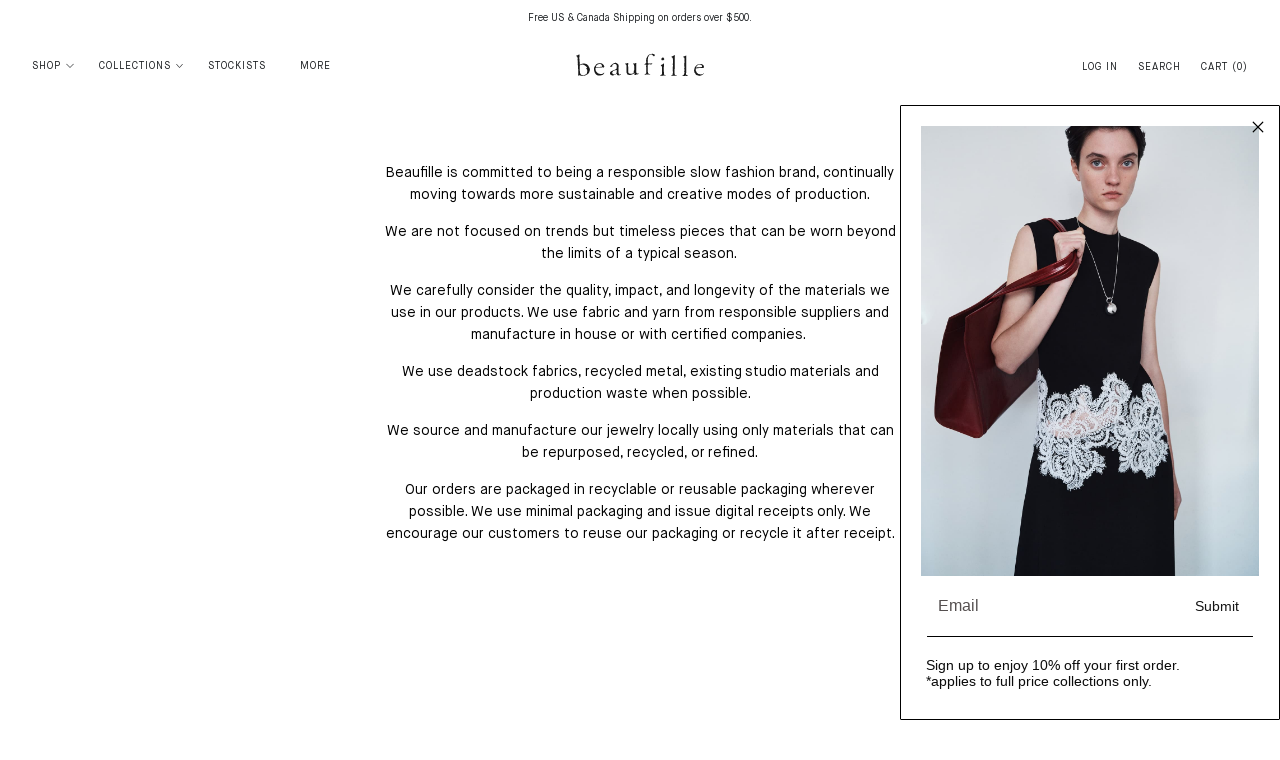

--- FILE ---
content_type: text/html; charset=utf-8
request_url: https://beaufille.com/pages/sustainability
body_size: 26104
content:
<!doctype html>
<!--[if IE 9]> <html class="ie9 no-js supports-no-cookies" lang="en"> <![endif]-->
<!--[if (gt IE 9)|!(IE)]><!--> <html class="no-js supports-no-cookies" lang="en"> <!--<![endif]-->
<head>


  <meta charset="utf-8">
  <meta http-equiv="X-UA-Compatible" content="IE=edge">
  <meta name="viewport" content="width=device-width,initial-scale=1">
  <meta name="theme-color" content="#f4fbf2">
  <meta name="google-site-verification" content="aUgCaCTOiBJcl3XPMMjhtVa0QTtUHkKbi6Ul1MXeGKU" />
  <meta name="facebook-domain-verification" content="jy3lwe1rcpsozqohaynnpss8p29nod" />
  <script src="https://www.googleoptimize.com/optimize.js?id=OPT-TRLRZL9"></script>
  <link rel="canonical" href="https://beaufille.com/pages/sustainability">

  <link rel="icon" href="//beaufille.com/cdn/shop/t/8/assets/favicon.svg?v=67954300779466187581756748406">

  
  <title>
    Beaufille | Our Commitment to Sustainable Fashion Practices
    
    
    
  </title>

  
    <meta name="description" content="We practice slow fashion alongside thoughtful design and carefully consider the quality, impact, and longevity of all the materials used in our collections.">
  

  
<meta property="og:site_name" content="Beaufille">
<meta property="og:url" content="https://beaufille.com/pages/sustainability">
<meta property="og:title" content="Beaufille | Our Commitment to Sustainable Fashion Practices">
<meta property="og:type" content="website">
<meta property="og:description" content="We practice slow fashion alongside thoughtful design and carefully consider the quality, impact, and longevity of all the materials used in our collections.">

<meta name="twitter:site" content="@">
<meta name="twitter:card" content="summary_large_image">
<meta name="twitter:title" content="Beaufille | Our Commitment to Sustainable Fashion Practices">
<meta name="twitter:description" content="We practice slow fashion alongside thoughtful design and carefully consider the quality, impact, and longevity of all the materials used in our collections.">
  <link href="//beaufille.com/cdn/shop/t/8/assets/theme.scss?v=58116966160302580041756748608" rel="stylesheet">

<link href="//beaufille.com/cdn/shop/t/8/assets/custom.min.css?v=1225291261768789211756748406" rel="stylesheet">

  <style>

  
  
  

  @font-face {
  font-family: Jost;
  font-weight: 400;
  font-style: normal;
  src: url("//beaufille.com/cdn/fonts/jost/jost_n4.d47a1b6347ce4a4c9f437608011273009d91f2b7.woff2") format("woff2"),
       url("//beaufille.com/cdn/fonts/jost/jost_n4.791c46290e672b3f85c3d1c651ef2efa3819eadd.woff") format("woff");
}

  @font-face {
  font-family: Jost;
  font-weight: 400;
  font-style: normal;
  src: url("//beaufille.com/cdn/fonts/jost/jost_n4.d47a1b6347ce4a4c9f437608011273009d91f2b7.woff2") format("woff2"),
       url("//beaufille.com/cdn/fonts/jost/jost_n4.791c46290e672b3f85c3d1c651ef2efa3819eadd.woff") format("woff");
}

  @font-face {
  font-family: Jost;
  font-weight: 400;
  font-style: normal;
  src: url("//beaufille.com/cdn/fonts/jost/jost_n4.d47a1b6347ce4a4c9f437608011273009d91f2b7.woff2") format("woff2"),
       url("//beaufille.com/cdn/fonts/jost/jost_n4.791c46290e672b3f85c3d1c651ef2efa3819eadd.woff") format("woff");
}


    @font-face {
  font-family: Jost;
  font-weight: 700;
  font-style: normal;
  src: url("//beaufille.com/cdn/fonts/jost/jost_n7.921dc18c13fa0b0c94c5e2517ffe06139c3615a3.woff2") format("woff2"),
       url("//beaufille.com/cdn/fonts/jost/jost_n7.cbfc16c98c1e195f46c536e775e4e959c5f2f22b.woff") format("woff");
}

  

  
    @font-face {
  font-family: Jost;
  font-weight: 400;
  font-style: italic;
  src: url("//beaufille.com/cdn/fonts/jost/jost_i4.b690098389649750ada222b9763d55796c5283a5.woff2") format("woff2"),
       url("//beaufille.com/cdn/fonts/jost/jost_i4.fd766415a47e50b9e391ae7ec04e2ae25e7e28b0.woff") format("woff");
}

  

  
    @font-face {
  font-family: Jost;
  font-weight: 700;
  font-style: italic;
  src: url("//beaufille.com/cdn/fonts/jost/jost_i7.d8201b854e41e19d7ed9b1a31fe4fe71deea6d3f.woff2") format("woff2"),
       url("//beaufille.com/cdn/fonts/jost/jost_i7.eae515c34e26b6c853efddc3fc0c552e0de63757.woff") format("woff");
}

  

  

  
  
  
  

  
  

  
  
  

  

  
  

  
  
  

  

  /* Primary text overlay *//* Primary text accent overlay *//* Secondary text overlay *//* White text  overlay *//* Black text accent overlay */





  :root {

    /* Fonts */

    --heading-font-stack: Jost, sans-serif;
    --heading-font-weight: 400;
    --heading-font-style: normal;
    --heading-text-transform: none;

    --main-font-stack: Jost, sans-serif;
    --main-font-weight: 400;

    --accent-font-stack: Jost, sans-serif;
    --accent-font-weight: 400;
    --accent-text-transform: none;

    --header-navigation-text-transform: none;
    --list-and-grid-align: left;

    --header-navigation-typeface: Jost, sans-serif;
    --header-navigation-font-weight: 400;

    /*
    Primary color scheme
    */
    --color-primary-accent: rgb(0, 0, 0);
    --color-primary-text: rgb(24, 27, 30);
    --color-primary-background: rgb(255, 255, 255);
    --color-primary-meta: rgb(0, 0, 0);
    --color-primary-text--overlay: rgb(255, 255, 255);
    --color-primary-accent--overlay: rgb(255, 255, 255);

    --color-primary-text--faded: rgba(24, 27, 30, 0.6);

    --color-primary-text--05: rgba(24, 27, 30, 0.05);

    --color-primary-background--1: rgb(255, 255, 255);
    --color-primary-background--02: rgba(255, 255, 255, 0.2);
    --color-primary-background--0: rgba(255, 255, 255, 0);




    /*
    Secondary color scheme
    */
    --color-secondary-accent: rgb(0, 0, 0);
    --color-secondary-text: rgb(24, 27, 30);
    --color-secondary-background: rgb(255, 255, 255);
    --color-secondary-meta: rgb(24, 27, 30);
    --color-secondary-text--overlay: rgb(255, 255, 255);
    --color-secondary-accent--overlay: rgb(255, 255, 255);
    --color-secondary-text--faded: rgba(24, 27, 30, 0.6);
    --color-secondary-background--faded: rgba(255, 255, 255, 0.9);

    --color-secondary-text--05: rgba(24, 27, 30, 0.05);

    --color-secondary-background--1: rgb(255, 255, 255);
    --color-secondary-background--02: rgba(255, 255, 255, 0.2);
    --color-secondary-background--0: rgba(255, 255, 255, 0);

    /*
    Tertiary color scheme
    */
    --color-tertiary-accent: rgb(0, 0, 0);
    --color-tertiary-text: rgb(24, 27, 30);
    --color-tertiary-background: rgb(255, 255, 255);
    --color-tertiary-meta: rgb(0, 0, 0);

    --color-tertiary-text--overlay: rgb(255, 255, 255);
    --color-tertiary-accent--overlay: rgb(255, 255, 255);
    --color-tertiary-text--faded: rgba(24, 27, 30, 0.6);
    --color-tertiary-background--faded: rgba(255, 255, 255, 0.9);

    --color-tertiary-text--05: rgba(24, 27, 30, 0.05);

    --color-tertiary-background--1: rgb(255, 255, 255);
    --color-tertiary-background--02: rgba(255, 255, 255, 0.2);
    --color-tertiary-background--0: rgba(255, 255, 255, 0);

    --white-text--overlay: rgb(24, 27, 30);
    --black-text--overlay: rgb(255, 255, 255);
  
    /*
    Active text
    */
    --color-active-text: #181b1e;
    --color-active-background: #ffffff;
    --color-active-accent: #000000;
    --color-active-meta: #181b1e;
    --color-active-text--overlay: ;
    --color-active-text--faded: rgba(24, 27, 30, 0.9);
    --color-active-accent--overlay: ;
    --color-active-background--faded: ;

    /* placeholder */
    --primary-placeholder-bg: rgba(0, 0, 0, 0.1);
    --secondary-placeholder-bg: rgba(0, 0, 0, 0.1);
    --tertiary-placeholder-bg: rgba(0, 0, 0, 0.1);


    /*
    SVG ico select
    */
    --icon-svg-select: url(//beaufille.com/cdn/shop/t/8/assets/ico-select.svg?v=52872926074615264341756748406);
    --icon-svg-select-primary: url(//beaufille.com/cdn/shop/t/8/assets/ico-select__primary.svg?v=52872926074615264341756748406);
    --icon-svg-select-secondary: url(//beaufille.com/cdn/shop/t/8/assets/ico-select__secondary.svg?v=52872926074615264341756748406);
    --icon-svg-select-tertiary: url(//beaufille.com/cdn/shop/t/8/assets/ico-select__tertiary.svg?v=52872926074615264341756748406);

    --modal-controls-preloader: url(//beaufille.com/cdn/shop/t/8/assets/pswp-preloader.gif?v=149226290491970679091756748406) 0 0 no-repeat;

  }
</style>


  <script>
    document.documentElement.className = document.documentElement.className.replace('no-js', 'js');

    window.theme = {
      data: {
        "cartMethod": "modal",
        "openModalOnAddToCart": true
      },
      strings: {
        addToCart: "Add to Cart",
        soldOut: "Sold Out",
        unavailable: "Unavailable",
        cartEmpty: "Your cart is currently empty.",
        cartCookie: "Enable cookies to use the shopping cart",
        cartSavings: "Translation missing: en.cart.general.savings_html"
      },
      moneyFormat: "${{amount}}",
      info: {
        name: 'Cascade',
      }
    };
  </script>

  

  <!--[if (gt IE 9)|!(IE)]><!--><script src="//beaufille.com/cdn/shop/t/8/assets/theme.js?v=17831534059374609441756748406" defer="defer"></script><!--<![endif]-->
<!--[if lt IE 9]><script src="//beaufille.com/cdn/shop/t/8/assets/theme.min.js?v=147046356165091157291756748406"></script><![endif]-->
  <script>window.performance && window.performance.mark && window.performance.mark('shopify.content_for_header.start');</script><meta name="google-site-verification" content="PgWw_3-KjX3RwDAxdX8Bbrp9SV0FDZ9lnRsMytVJz8A">
<meta id="shopify-digital-wallet" name="shopify-digital-wallet" content="/6599016503/digital_wallets/dialog">
<meta name="shopify-checkout-api-token" content="2d655d0ed12e4d7ddf7ca3627ffe45d8">
<meta id="in-context-paypal-metadata" data-shop-id="6599016503" data-venmo-supported="false" data-environment="production" data-locale="en_US" data-paypal-v4="true" data-currency="CAD">
<script async="async" src="/checkouts/internal/preloads.js?locale=en-CA"></script>
<link rel="preconnect" href="https://shop.app" crossorigin="anonymous">
<script async="async" src="https://shop.app/checkouts/internal/preloads.js?locale=en-CA&shop_id=6599016503" crossorigin="anonymous"></script>
<script id="apple-pay-shop-capabilities" type="application/json">{"shopId":6599016503,"countryCode":"CA","currencyCode":"CAD","merchantCapabilities":["supports3DS"],"merchantId":"gid:\/\/shopify\/Shop\/6599016503","merchantName":"Beaufille","requiredBillingContactFields":["postalAddress","email","phone"],"requiredShippingContactFields":["postalAddress","email","phone"],"shippingType":"shipping","supportedNetworks":["visa","masterCard","amex","discover","jcb"],"total":{"type":"pending","label":"Beaufille","amount":"1.00"},"shopifyPaymentsEnabled":true,"supportsSubscriptions":true}</script>
<script id="shopify-features" type="application/json">{"accessToken":"2d655d0ed12e4d7ddf7ca3627ffe45d8","betas":["rich-media-storefront-analytics"],"domain":"beaufille.com","predictiveSearch":true,"shopId":6599016503,"locale":"en"}</script>
<script>var Shopify = Shopify || {};
Shopify.shop = "beaufille-shop.myshopify.com";
Shopify.locale = "en";
Shopify.currency = {"active":"CAD","rate":"1.38815"};
Shopify.country = "CA";
Shopify.theme = {"name":"Copy of Beaufille","id":132350476343,"schema_name":"Beaufille","schema_version":"1.0.0","theme_store_id":859,"role":"main"};
Shopify.theme.handle = "null";
Shopify.theme.style = {"id":null,"handle":null};
Shopify.cdnHost = "beaufille.com/cdn";
Shopify.routes = Shopify.routes || {};
Shopify.routes.root = "/";</script>
<script type="module">!function(o){(o.Shopify=o.Shopify||{}).modules=!0}(window);</script>
<script>!function(o){function n(){var o=[];function n(){o.push(Array.prototype.slice.apply(arguments))}return n.q=o,n}var t=o.Shopify=o.Shopify||{};t.loadFeatures=n(),t.autoloadFeatures=n()}(window);</script>
<script>
  window.ShopifyPay = window.ShopifyPay || {};
  window.ShopifyPay.apiHost = "shop.app\/pay";
  window.ShopifyPay.redirectState = null;
</script>
<script id="shop-js-analytics" type="application/json">{"pageType":"page"}</script>
<script defer="defer" async type="module" src="//beaufille.com/cdn/shopifycloud/shop-js/modules/v2/client.init-shop-cart-sync_IZsNAliE.en.esm.js"></script>
<script defer="defer" async type="module" src="//beaufille.com/cdn/shopifycloud/shop-js/modules/v2/chunk.common_0OUaOowp.esm.js"></script>
<script type="module">
  await import("//beaufille.com/cdn/shopifycloud/shop-js/modules/v2/client.init-shop-cart-sync_IZsNAliE.en.esm.js");
await import("//beaufille.com/cdn/shopifycloud/shop-js/modules/v2/chunk.common_0OUaOowp.esm.js");

  window.Shopify.SignInWithShop?.initShopCartSync?.({"fedCMEnabled":true,"windoidEnabled":true});

</script>
<script>
  window.Shopify = window.Shopify || {};
  if (!window.Shopify.featureAssets) window.Shopify.featureAssets = {};
  window.Shopify.featureAssets['shop-js'] = {"shop-cart-sync":["modules/v2/client.shop-cart-sync_DLOhI_0X.en.esm.js","modules/v2/chunk.common_0OUaOowp.esm.js"],"init-fed-cm":["modules/v2/client.init-fed-cm_C6YtU0w6.en.esm.js","modules/v2/chunk.common_0OUaOowp.esm.js"],"shop-button":["modules/v2/client.shop-button_BCMx7GTG.en.esm.js","modules/v2/chunk.common_0OUaOowp.esm.js"],"shop-cash-offers":["modules/v2/client.shop-cash-offers_BT26qb5j.en.esm.js","modules/v2/chunk.common_0OUaOowp.esm.js","modules/v2/chunk.modal_CGo_dVj3.esm.js"],"init-windoid":["modules/v2/client.init-windoid_B9PkRMql.en.esm.js","modules/v2/chunk.common_0OUaOowp.esm.js"],"init-shop-email-lookup-coordinator":["modules/v2/client.init-shop-email-lookup-coordinator_DZkqjsbU.en.esm.js","modules/v2/chunk.common_0OUaOowp.esm.js"],"shop-toast-manager":["modules/v2/client.shop-toast-manager_Di2EnuM7.en.esm.js","modules/v2/chunk.common_0OUaOowp.esm.js"],"shop-login-button":["modules/v2/client.shop-login-button_BtqW_SIO.en.esm.js","modules/v2/chunk.common_0OUaOowp.esm.js","modules/v2/chunk.modal_CGo_dVj3.esm.js"],"avatar":["modules/v2/client.avatar_BTnouDA3.en.esm.js"],"pay-button":["modules/v2/client.pay-button_CWa-C9R1.en.esm.js","modules/v2/chunk.common_0OUaOowp.esm.js"],"init-shop-cart-sync":["modules/v2/client.init-shop-cart-sync_IZsNAliE.en.esm.js","modules/v2/chunk.common_0OUaOowp.esm.js"],"init-customer-accounts":["modules/v2/client.init-customer-accounts_DenGwJTU.en.esm.js","modules/v2/client.shop-login-button_BtqW_SIO.en.esm.js","modules/v2/chunk.common_0OUaOowp.esm.js","modules/v2/chunk.modal_CGo_dVj3.esm.js"],"init-shop-for-new-customer-accounts":["modules/v2/client.init-shop-for-new-customer-accounts_JdHXxpS9.en.esm.js","modules/v2/client.shop-login-button_BtqW_SIO.en.esm.js","modules/v2/chunk.common_0OUaOowp.esm.js","modules/v2/chunk.modal_CGo_dVj3.esm.js"],"init-customer-accounts-sign-up":["modules/v2/client.init-customer-accounts-sign-up_D6__K_p8.en.esm.js","modules/v2/client.shop-login-button_BtqW_SIO.en.esm.js","modules/v2/chunk.common_0OUaOowp.esm.js","modules/v2/chunk.modal_CGo_dVj3.esm.js"],"checkout-modal":["modules/v2/client.checkout-modal_C_ZQDY6s.en.esm.js","modules/v2/chunk.common_0OUaOowp.esm.js","modules/v2/chunk.modal_CGo_dVj3.esm.js"],"shop-follow-button":["modules/v2/client.shop-follow-button_XetIsj8l.en.esm.js","modules/v2/chunk.common_0OUaOowp.esm.js","modules/v2/chunk.modal_CGo_dVj3.esm.js"],"lead-capture":["modules/v2/client.lead-capture_DvA72MRN.en.esm.js","modules/v2/chunk.common_0OUaOowp.esm.js","modules/v2/chunk.modal_CGo_dVj3.esm.js"],"shop-login":["modules/v2/client.shop-login_ClXNxyh6.en.esm.js","modules/v2/chunk.common_0OUaOowp.esm.js","modules/v2/chunk.modal_CGo_dVj3.esm.js"],"payment-terms":["modules/v2/client.payment-terms_CNlwjfZz.en.esm.js","modules/v2/chunk.common_0OUaOowp.esm.js","modules/v2/chunk.modal_CGo_dVj3.esm.js"]};
</script>
<script>(function() {
  var isLoaded = false;
  function asyncLoad() {
    if (isLoaded) return;
    isLoaded = true;
    var urls = ["https:\/\/tabs.stationmade.com\/registered-scripts\/tabs-by-station.js?shop=beaufille-shop.myshopify.com","\/\/cdn.shopify.com\/proxy\/7839befb23588aa490883f9912b27a0900abdbba478bbbc092698b2fae303893\/storage.googleapis.com\/timesact-resources\/scripts\/timesactV3.js?shop=beaufille-shop.myshopify.com\u0026sp-cache-control=cHVibGljLCBtYXgtYWdlPTkwMA"];
    for (var i = 0; i < urls.length; i++) {
      var s = document.createElement('script');
      s.type = 'text/javascript';
      s.async = true;
      s.src = urls[i];
      var x = document.getElementsByTagName('script')[0];
      x.parentNode.insertBefore(s, x);
    }
  };
  if(window.attachEvent) {
    window.attachEvent('onload', asyncLoad);
  } else {
    window.addEventListener('load', asyncLoad, false);
  }
})();</script>
<script id="__st">var __st={"a":6599016503,"offset":-18000,"reqid":"75c084f3-9479-43d9-a353-60967c991233-1768426612","pageurl":"beaufille.com\/pages\/sustainability","s":"pages-53017280567","u":"70811a482eb9","p":"page","rtyp":"page","rid":53017280567};</script>
<script>window.ShopifyPaypalV4VisibilityTracking = true;</script>
<script id="captcha-bootstrap">!function(){'use strict';const t='contact',e='account',n='new_comment',o=[[t,t],['blogs',n],['comments',n],[t,'customer']],c=[[e,'customer_login'],[e,'guest_login'],[e,'recover_customer_password'],[e,'create_customer']],r=t=>t.map((([t,e])=>`form[action*='/${t}']:not([data-nocaptcha='true']) input[name='form_type'][value='${e}']`)).join(','),a=t=>()=>t?[...document.querySelectorAll(t)].map((t=>t.form)):[];function s(){const t=[...o],e=r(t);return a(e)}const i='password',u='form_key',d=['recaptcha-v3-token','g-recaptcha-response','h-captcha-response',i],f=()=>{try{return window.sessionStorage}catch{return}},m='__shopify_v',_=t=>t.elements[u];function p(t,e,n=!1){try{const o=window.sessionStorage,c=JSON.parse(o.getItem(e)),{data:r}=function(t){const{data:e,action:n}=t;return t[m]||n?{data:e,action:n}:{data:t,action:n}}(c);for(const[e,n]of Object.entries(r))t.elements[e]&&(t.elements[e].value=n);n&&o.removeItem(e)}catch(o){console.error('form repopulation failed',{error:o})}}const l='form_type',E='cptcha';function T(t){t.dataset[E]=!0}const w=window,h=w.document,L='Shopify',v='ce_forms',y='captcha';let A=!1;((t,e)=>{const n=(g='f06e6c50-85a8-45c8-87d0-21a2b65856fe',I='https://cdn.shopify.com/shopifycloud/storefront-forms-hcaptcha/ce_storefront_forms_captcha_hcaptcha.v1.5.2.iife.js',D={infoText:'Protected by hCaptcha',privacyText:'Privacy',termsText:'Terms'},(t,e,n)=>{const o=w[L][v],c=o.bindForm;if(c)return c(t,g,e,D).then(n);var r;o.q.push([[t,g,e,D],n]),r=I,A||(h.body.append(Object.assign(h.createElement('script'),{id:'captcha-provider',async:!0,src:r})),A=!0)});var g,I,D;w[L]=w[L]||{},w[L][v]=w[L][v]||{},w[L][v].q=[],w[L][y]=w[L][y]||{},w[L][y].protect=function(t,e){n(t,void 0,e),T(t)},Object.freeze(w[L][y]),function(t,e,n,w,h,L){const[v,y,A,g]=function(t,e,n){const i=e?o:[],u=t?c:[],d=[...i,...u],f=r(d),m=r(i),_=r(d.filter((([t,e])=>n.includes(e))));return[a(f),a(m),a(_),s()]}(w,h,L),I=t=>{const e=t.target;return e instanceof HTMLFormElement?e:e&&e.form},D=t=>v().includes(t);t.addEventListener('submit',(t=>{const e=I(t);if(!e)return;const n=D(e)&&!e.dataset.hcaptchaBound&&!e.dataset.recaptchaBound,o=_(e),c=g().includes(e)&&(!o||!o.value);(n||c)&&t.preventDefault(),c&&!n&&(function(t){try{if(!f())return;!function(t){const e=f();if(!e)return;const n=_(t);if(!n)return;const o=n.value;o&&e.removeItem(o)}(t);const e=Array.from(Array(32),(()=>Math.random().toString(36)[2])).join('');!function(t,e){_(t)||t.append(Object.assign(document.createElement('input'),{type:'hidden',name:u})),t.elements[u].value=e}(t,e),function(t,e){const n=f();if(!n)return;const o=[...t.querySelectorAll(`input[type='${i}']`)].map((({name:t})=>t)),c=[...d,...o],r={};for(const[a,s]of new FormData(t).entries())c.includes(a)||(r[a]=s);n.setItem(e,JSON.stringify({[m]:1,action:t.action,data:r}))}(t,e)}catch(e){console.error('failed to persist form',e)}}(e),e.submit())}));const S=(t,e)=>{t&&!t.dataset[E]&&(n(t,e.some((e=>e===t))),T(t))};for(const o of['focusin','change'])t.addEventListener(o,(t=>{const e=I(t);D(e)&&S(e,y())}));const B=e.get('form_key'),M=e.get(l),P=B&&M;t.addEventListener('DOMContentLoaded',(()=>{const t=y();if(P)for(const e of t)e.elements[l].value===M&&p(e,B);[...new Set([...A(),...v().filter((t=>'true'===t.dataset.shopifyCaptcha))])].forEach((e=>S(e,t)))}))}(h,new URLSearchParams(w.location.search),n,t,e,['guest_login'])})(!0,!0)}();</script>
<script integrity="sha256-4kQ18oKyAcykRKYeNunJcIwy7WH5gtpwJnB7kiuLZ1E=" data-source-attribution="shopify.loadfeatures" defer="defer" src="//beaufille.com/cdn/shopifycloud/storefront/assets/storefront/load_feature-a0a9edcb.js" crossorigin="anonymous"></script>
<script crossorigin="anonymous" defer="defer" src="//beaufille.com/cdn/shopifycloud/storefront/assets/shopify_pay/storefront-65b4c6d7.js?v=20250812"></script>
<script data-source-attribution="shopify.dynamic_checkout.dynamic.init">var Shopify=Shopify||{};Shopify.PaymentButton=Shopify.PaymentButton||{isStorefrontPortableWallets:!0,init:function(){window.Shopify.PaymentButton.init=function(){};var t=document.createElement("script");t.src="https://beaufille.com/cdn/shopifycloud/portable-wallets/latest/portable-wallets.en.js",t.type="module",document.head.appendChild(t)}};
</script>
<script data-source-attribution="shopify.dynamic_checkout.buyer_consent">
  function portableWalletsHideBuyerConsent(e){var t=document.getElementById("shopify-buyer-consent"),n=document.getElementById("shopify-subscription-policy-button");t&&n&&(t.classList.add("hidden"),t.setAttribute("aria-hidden","true"),n.removeEventListener("click",e))}function portableWalletsShowBuyerConsent(e){var t=document.getElementById("shopify-buyer-consent"),n=document.getElementById("shopify-subscription-policy-button");t&&n&&(t.classList.remove("hidden"),t.removeAttribute("aria-hidden"),n.addEventListener("click",e))}window.Shopify?.PaymentButton&&(window.Shopify.PaymentButton.hideBuyerConsent=portableWalletsHideBuyerConsent,window.Shopify.PaymentButton.showBuyerConsent=portableWalletsShowBuyerConsent);
</script>
<script data-source-attribution="shopify.dynamic_checkout.cart.bootstrap">document.addEventListener("DOMContentLoaded",(function(){function t(){return document.querySelector("shopify-accelerated-checkout-cart, shopify-accelerated-checkout")}if(t())Shopify.PaymentButton.init();else{new MutationObserver((function(e,n){t()&&(Shopify.PaymentButton.init(),n.disconnect())})).observe(document.body,{childList:!0,subtree:!0})}}));
</script>
<script id='scb4127' type='text/javascript' async='' src='https://beaufille.com/cdn/shopifycloud/privacy-banner/storefront-banner.js'></script><link id="shopify-accelerated-checkout-styles" rel="stylesheet" media="screen" href="https://beaufille.com/cdn/shopifycloud/portable-wallets/latest/accelerated-checkout-backwards-compat.css" crossorigin="anonymous">
<style id="shopify-accelerated-checkout-cart">
        #shopify-buyer-consent {
  margin-top: 1em;
  display: inline-block;
  width: 100%;
}

#shopify-buyer-consent.hidden {
  display: none;
}

#shopify-subscription-policy-button {
  background: none;
  border: none;
  padding: 0;
  text-decoration: underline;
  font-size: inherit;
  cursor: pointer;
}

#shopify-subscription-policy-button::before {
  box-shadow: none;
}

      </style>

<script>window.performance && window.performance.mark && window.performance.mark('shopify.content_for_header.end');</script>

<!-- BEGIN app block: shopify://apps/klaviyo-email-marketing-sms/blocks/klaviyo-onsite-embed/2632fe16-c075-4321-a88b-50b567f42507 -->












  <script async src="https://static.klaviyo.com/onsite/js/UH44r9/klaviyo.js?company_id=UH44r9"></script>
  <script>!function(){if(!window.klaviyo){window._klOnsite=window._klOnsite||[];try{window.klaviyo=new Proxy({},{get:function(n,i){return"push"===i?function(){var n;(n=window._klOnsite).push.apply(n,arguments)}:function(){for(var n=arguments.length,o=new Array(n),w=0;w<n;w++)o[w]=arguments[w];var t="function"==typeof o[o.length-1]?o.pop():void 0,e=new Promise((function(n){window._klOnsite.push([i].concat(o,[function(i){t&&t(i),n(i)}]))}));return e}}})}catch(n){window.klaviyo=window.klaviyo||[],window.klaviyo.push=function(){var n;(n=window._klOnsite).push.apply(n,arguments)}}}}();</script>

  




  <script>
    window.klaviyoReviewsProductDesignMode = false
  </script>



  <!-- BEGIN app snippet: customer-hub-data --><script>
  if (!window.customerHub) {
    window.customerHub = {};
  }
  window.customerHub.storefrontRoutes = {
    login: "/account/login?return_url=%2F%23k-hub",
    register: "/account/register?return_url=%2F%23k-hub",
    logout: "/account/logout",
    profile: "/account",
    addresses: "/account/addresses",
  };
  
  window.customerHub.userId = null;
  
  window.customerHub.storeDomain = "beaufille-shop.myshopify.com";

  

  
    window.customerHub.storeLocale = {
        currentLanguage: 'en',
        currentCountry: 'CA',
        availableLanguages: [
          
            {
              iso_code: 'en',
              endonym_name: 'English'
            }
          
        ],
        availableCountries: [
          
            {
              iso_code: 'AX',
              name: 'Åland Islands',
              currency_code: 'EUR'
            },
          
            {
              iso_code: 'AD',
              name: 'Andorra',
              currency_code: 'EUR'
            },
          
            {
              iso_code: 'AU',
              name: 'Australia',
              currency_code: 'AUD'
            },
          
            {
              iso_code: 'AT',
              name: 'Austria',
              currency_code: 'EUR'
            },
          
            {
              iso_code: 'BE',
              name: 'Belgium',
              currency_code: 'EUR'
            },
          
            {
              iso_code: 'CA',
              name: 'Canada',
              currency_code: 'CAD'
            },
          
            {
              iso_code: 'CY',
              name: 'Cyprus',
              currency_code: 'EUR'
            },
          
            {
              iso_code: 'DK',
              name: 'Denmark',
              currency_code: 'DKK'
            },
          
            {
              iso_code: 'EE',
              name: 'Estonia',
              currency_code: 'EUR'
            },
          
            {
              iso_code: 'FI',
              name: 'Finland',
              currency_code: 'EUR'
            },
          
            {
              iso_code: 'FR',
              name: 'France',
              currency_code: 'EUR'
            },
          
            {
              iso_code: 'GF',
              name: 'French Guiana',
              currency_code: 'EUR'
            },
          
            {
              iso_code: 'TF',
              name: 'French Southern Territories',
              currency_code: 'EUR'
            },
          
            {
              iso_code: 'DE',
              name: 'Germany',
              currency_code: 'EUR'
            },
          
            {
              iso_code: 'GR',
              name: 'Greece',
              currency_code: 'EUR'
            },
          
            {
              iso_code: 'GP',
              name: 'Guadeloupe',
              currency_code: 'EUR'
            },
          
            {
              iso_code: 'HK',
              name: 'Hong Kong SAR',
              currency_code: 'HKD'
            },
          
            {
              iso_code: 'IE',
              name: 'Ireland',
              currency_code: 'EUR'
            },
          
            {
              iso_code: 'IL',
              name: 'Israel',
              currency_code: 'ILS'
            },
          
            {
              iso_code: 'IT',
              name: 'Italy',
              currency_code: 'EUR'
            },
          
            {
              iso_code: 'JP',
              name: 'Japan',
              currency_code: 'JPY'
            },
          
            {
              iso_code: 'KZ',
              name: 'Kazakhstan',
              currency_code: 'KZT'
            },
          
            {
              iso_code: 'XK',
              name: 'Kosovo',
              currency_code: 'EUR'
            },
          
            {
              iso_code: 'KW',
              name: 'Kuwait',
              currency_code: 'USD'
            },
          
            {
              iso_code: 'LV',
              name: 'Latvia',
              currency_code: 'EUR'
            },
          
            {
              iso_code: 'LT',
              name: 'Lithuania',
              currency_code: 'EUR'
            },
          
            {
              iso_code: 'LU',
              name: 'Luxembourg',
              currency_code: 'EUR'
            },
          
            {
              iso_code: 'MO',
              name: 'Macao SAR',
              currency_code: 'MOP'
            },
          
            {
              iso_code: 'MT',
              name: 'Malta',
              currency_code: 'EUR'
            },
          
            {
              iso_code: 'MQ',
              name: 'Martinique',
              currency_code: 'EUR'
            },
          
            {
              iso_code: 'YT',
              name: 'Mayotte',
              currency_code: 'EUR'
            },
          
            {
              iso_code: 'MX',
              name: 'Mexico',
              currency_code: 'USD'
            },
          
            {
              iso_code: 'MC',
              name: 'Monaco',
              currency_code: 'EUR'
            },
          
            {
              iso_code: 'ME',
              name: 'Montenegro',
              currency_code: 'EUR'
            },
          
            {
              iso_code: 'NL',
              name: 'Netherlands',
              currency_code: 'EUR'
            },
          
            {
              iso_code: 'NZ',
              name: 'New Zealand',
              currency_code: 'NZD'
            },
          
            {
              iso_code: 'NO',
              name: 'Norway',
              currency_code: 'USD'
            },
          
            {
              iso_code: 'PT',
              name: 'Portugal',
              currency_code: 'EUR'
            },
          
            {
              iso_code: 'QA',
              name: 'Qatar',
              currency_code: 'QAR'
            },
          
            {
              iso_code: 'RE',
              name: 'Réunion',
              currency_code: 'EUR'
            },
          
            {
              iso_code: 'SM',
              name: 'San Marino',
              currency_code: 'EUR'
            },
          
            {
              iso_code: 'SG',
              name: 'Singapore',
              currency_code: 'SGD'
            },
          
            {
              iso_code: 'SK',
              name: 'Slovakia',
              currency_code: 'EUR'
            },
          
            {
              iso_code: 'SI',
              name: 'Slovenia',
              currency_code: 'EUR'
            },
          
            {
              iso_code: 'KR',
              name: 'South Korea',
              currency_code: 'KRW'
            },
          
            {
              iso_code: 'ES',
              name: 'Spain',
              currency_code: 'EUR'
            },
          
            {
              iso_code: 'BL',
              name: 'St. Barthélemy',
              currency_code: 'EUR'
            },
          
            {
              iso_code: 'MF',
              name: 'St. Martin',
              currency_code: 'EUR'
            },
          
            {
              iso_code: 'PM',
              name: 'St. Pierre &amp; Miquelon',
              currency_code: 'EUR'
            },
          
            {
              iso_code: 'SE',
              name: 'Sweden',
              currency_code: 'SEK'
            },
          
            {
              iso_code: 'CH',
              name: 'Switzerland',
              currency_code: 'CHF'
            },
          
            {
              iso_code: 'TW',
              name: 'Taiwan',
              currency_code: 'TWD'
            },
          
            {
              iso_code: 'TH',
              name: 'Thailand',
              currency_code: 'THB'
            },
          
            {
              iso_code: 'AE',
              name: 'United Arab Emirates',
              currency_code: 'AED'
            },
          
            {
              iso_code: 'GB',
              name: 'United Kingdom',
              currency_code: 'GBP'
            },
          
            {
              iso_code: 'US',
              name: 'United States',
              currency_code: 'USD'
            },
          
            {
              iso_code: 'VA',
              name: 'Vatican City',
              currency_code: 'EUR'
            },
          
            {
              iso_code: 'VN',
              name: 'Vietnam',
              currency_code: 'VND'
            }
          
        ]
    };
  
</script>
<!-- END app snippet -->





<!-- END app block --><meta property="og:image" content="https://cdn.shopify.com/s/files/1/0065/9901/6503/files/Beaufille_logo_vector.png?height=628&pad_color=ffffff&v=1614316915&width=1200" />
<meta property="og:image:secure_url" content="https://cdn.shopify.com/s/files/1/0065/9901/6503/files/Beaufille_logo_vector.png?height=628&pad_color=ffffff&v=1614316915&width=1200" />
<meta property="og:image:width" content="1200" />
<meta property="og:image:height" content="628" />
<link href="https://monorail-edge.shopifysvc.com" rel="dns-prefetch">
<script>(function(){if ("sendBeacon" in navigator && "performance" in window) {try {var session_token_from_headers = performance.getEntriesByType('navigation')[0].serverTiming.find(x => x.name == '_s').description;} catch {var session_token_from_headers = undefined;}var session_cookie_matches = document.cookie.match(/_shopify_s=([^;]*)/);var session_token_from_cookie = session_cookie_matches && session_cookie_matches.length === 2 ? session_cookie_matches[1] : "";var session_token = session_token_from_headers || session_token_from_cookie || "";function handle_abandonment_event(e) {var entries = performance.getEntries().filter(function(entry) {return /monorail-edge.shopifysvc.com/.test(entry.name);});if (!window.abandonment_tracked && entries.length === 0) {window.abandonment_tracked = true;var currentMs = Date.now();var navigation_start = performance.timing.navigationStart;var payload = {shop_id: 6599016503,url: window.location.href,navigation_start,duration: currentMs - navigation_start,session_token,page_type: "page"};window.navigator.sendBeacon("https://monorail-edge.shopifysvc.com/v1/produce", JSON.stringify({schema_id: "online_store_buyer_site_abandonment/1.1",payload: payload,metadata: {event_created_at_ms: currentMs,event_sent_at_ms: currentMs}}));}}window.addEventListener('pagehide', handle_abandonment_event);}}());</script>
<script id="web-pixels-manager-setup">(function e(e,d,r,n,o){if(void 0===o&&(o={}),!Boolean(null===(a=null===(i=window.Shopify)||void 0===i?void 0:i.analytics)||void 0===a?void 0:a.replayQueue)){var i,a;window.Shopify=window.Shopify||{};var t=window.Shopify;t.analytics=t.analytics||{};var s=t.analytics;s.replayQueue=[],s.publish=function(e,d,r){return s.replayQueue.push([e,d,r]),!0};try{self.performance.mark("wpm:start")}catch(e){}var l=function(){var e={modern:/Edge?\/(1{2}[4-9]|1[2-9]\d|[2-9]\d{2}|\d{4,})\.\d+(\.\d+|)|Firefox\/(1{2}[4-9]|1[2-9]\d|[2-9]\d{2}|\d{4,})\.\d+(\.\d+|)|Chrom(ium|e)\/(9{2}|\d{3,})\.\d+(\.\d+|)|(Maci|X1{2}).+ Version\/(15\.\d+|(1[6-9]|[2-9]\d|\d{3,})\.\d+)([,.]\d+|)( \(\w+\)|)( Mobile\/\w+|) Safari\/|Chrome.+OPR\/(9{2}|\d{3,})\.\d+\.\d+|(CPU[ +]OS|iPhone[ +]OS|CPU[ +]iPhone|CPU IPhone OS|CPU iPad OS)[ +]+(15[._]\d+|(1[6-9]|[2-9]\d|\d{3,})[._]\d+)([._]\d+|)|Android:?[ /-](13[3-9]|1[4-9]\d|[2-9]\d{2}|\d{4,})(\.\d+|)(\.\d+|)|Android.+Firefox\/(13[5-9]|1[4-9]\d|[2-9]\d{2}|\d{4,})\.\d+(\.\d+|)|Android.+Chrom(ium|e)\/(13[3-9]|1[4-9]\d|[2-9]\d{2}|\d{4,})\.\d+(\.\d+|)|SamsungBrowser\/([2-9]\d|\d{3,})\.\d+/,legacy:/Edge?\/(1[6-9]|[2-9]\d|\d{3,})\.\d+(\.\d+|)|Firefox\/(5[4-9]|[6-9]\d|\d{3,})\.\d+(\.\d+|)|Chrom(ium|e)\/(5[1-9]|[6-9]\d|\d{3,})\.\d+(\.\d+|)([\d.]+$|.*Safari\/(?![\d.]+ Edge\/[\d.]+$))|(Maci|X1{2}).+ Version\/(10\.\d+|(1[1-9]|[2-9]\d|\d{3,})\.\d+)([,.]\d+|)( \(\w+\)|)( Mobile\/\w+|) Safari\/|Chrome.+OPR\/(3[89]|[4-9]\d|\d{3,})\.\d+\.\d+|(CPU[ +]OS|iPhone[ +]OS|CPU[ +]iPhone|CPU IPhone OS|CPU iPad OS)[ +]+(10[._]\d+|(1[1-9]|[2-9]\d|\d{3,})[._]\d+)([._]\d+|)|Android:?[ /-](13[3-9]|1[4-9]\d|[2-9]\d{2}|\d{4,})(\.\d+|)(\.\d+|)|Mobile Safari.+OPR\/([89]\d|\d{3,})\.\d+\.\d+|Android.+Firefox\/(13[5-9]|1[4-9]\d|[2-9]\d{2}|\d{4,})\.\d+(\.\d+|)|Android.+Chrom(ium|e)\/(13[3-9]|1[4-9]\d|[2-9]\d{2}|\d{4,})\.\d+(\.\d+|)|Android.+(UC? ?Browser|UCWEB|U3)[ /]?(15\.([5-9]|\d{2,})|(1[6-9]|[2-9]\d|\d{3,})\.\d+)\.\d+|SamsungBrowser\/(5\.\d+|([6-9]|\d{2,})\.\d+)|Android.+MQ{2}Browser\/(14(\.(9|\d{2,})|)|(1[5-9]|[2-9]\d|\d{3,})(\.\d+|))(\.\d+|)|K[Aa][Ii]OS\/(3\.\d+|([4-9]|\d{2,})\.\d+)(\.\d+|)/},d=e.modern,r=e.legacy,n=navigator.userAgent;return n.match(d)?"modern":n.match(r)?"legacy":"unknown"}(),u="modern"===l?"modern":"legacy",c=(null!=n?n:{modern:"",legacy:""})[u],f=function(e){return[e.baseUrl,"/wpm","/b",e.hashVersion,"modern"===e.buildTarget?"m":"l",".js"].join("")}({baseUrl:d,hashVersion:r,buildTarget:u}),m=function(e){var d=e.version,r=e.bundleTarget,n=e.surface,o=e.pageUrl,i=e.monorailEndpoint;return{emit:function(e){var a=e.status,t=e.errorMsg,s=(new Date).getTime(),l=JSON.stringify({metadata:{event_sent_at_ms:s},events:[{schema_id:"web_pixels_manager_load/3.1",payload:{version:d,bundle_target:r,page_url:o,status:a,surface:n,error_msg:t},metadata:{event_created_at_ms:s}}]});if(!i)return console&&console.warn&&console.warn("[Web Pixels Manager] No Monorail endpoint provided, skipping logging."),!1;try{return self.navigator.sendBeacon.bind(self.navigator)(i,l)}catch(e){}var u=new XMLHttpRequest;try{return u.open("POST",i,!0),u.setRequestHeader("Content-Type","text/plain"),u.send(l),!0}catch(e){return console&&console.warn&&console.warn("[Web Pixels Manager] Got an unhandled error while logging to Monorail."),!1}}}}({version:r,bundleTarget:l,surface:e.surface,pageUrl:self.location.href,monorailEndpoint:e.monorailEndpoint});try{o.browserTarget=l,function(e){var d=e.src,r=e.async,n=void 0===r||r,o=e.onload,i=e.onerror,a=e.sri,t=e.scriptDataAttributes,s=void 0===t?{}:t,l=document.createElement("script"),u=document.querySelector("head"),c=document.querySelector("body");if(l.async=n,l.src=d,a&&(l.integrity=a,l.crossOrigin="anonymous"),s)for(var f in s)if(Object.prototype.hasOwnProperty.call(s,f))try{l.dataset[f]=s[f]}catch(e){}if(o&&l.addEventListener("load",o),i&&l.addEventListener("error",i),u)u.appendChild(l);else{if(!c)throw new Error("Did not find a head or body element to append the script");c.appendChild(l)}}({src:f,async:!0,onload:function(){if(!function(){var e,d;return Boolean(null===(d=null===(e=window.Shopify)||void 0===e?void 0:e.analytics)||void 0===d?void 0:d.initialized)}()){var d=window.webPixelsManager.init(e)||void 0;if(d){var r=window.Shopify.analytics;r.replayQueue.forEach((function(e){var r=e[0],n=e[1],o=e[2];d.publishCustomEvent(r,n,o)})),r.replayQueue=[],r.publish=d.publishCustomEvent,r.visitor=d.visitor,r.initialized=!0}}},onerror:function(){return m.emit({status:"failed",errorMsg:"".concat(f," has failed to load")})},sri:function(e){var d=/^sha384-[A-Za-z0-9+/=]+$/;return"string"==typeof e&&d.test(e)}(c)?c:"",scriptDataAttributes:o}),m.emit({status:"loading"})}catch(e){m.emit({status:"failed",errorMsg:(null==e?void 0:e.message)||"Unknown error"})}}})({shopId: 6599016503,storefrontBaseUrl: "https://beaufille.com",extensionsBaseUrl: "https://extensions.shopifycdn.com/cdn/shopifycloud/web-pixels-manager",monorailEndpoint: "https://monorail-edge.shopifysvc.com/unstable/produce_batch",surface: "storefront-renderer",enabledBetaFlags: ["2dca8a86","a0d5f9d2"],webPixelsConfigList: [{"id":"905510967","configuration":"{\"accountID\":\"UH44r9\",\"webPixelConfig\":\"eyJlbmFibGVBZGRlZFRvQ2FydEV2ZW50cyI6IHRydWV9\"}","eventPayloadVersion":"v1","runtimeContext":"STRICT","scriptVersion":"524f6c1ee37bacdca7657a665bdca589","type":"APP","apiClientId":123074,"privacyPurposes":["ANALYTICS","MARKETING"],"dataSharingAdjustments":{"protectedCustomerApprovalScopes":["read_customer_address","read_customer_email","read_customer_name","read_customer_personal_data","read_customer_phone"]}},{"id":"562495543","configuration":"{\"config\":\"{\\\"pixel_id\\\":\\\"G-TQPSVSBSBQ\\\",\\\"google_tag_ids\\\":[\\\"G-TQPSVSBSBQ\\\",\\\"AW-16912781322\\\",\\\"GT-WK5BSF5H\\\"],\\\"target_country\\\":\\\"CA\\\",\\\"gtag_events\\\":[{\\\"type\\\":\\\"begin_checkout\\\",\\\"action_label\\\":[\\\"G-TQPSVSBSBQ\\\",\\\"AW-16912781322\\\/tBHaCJi_96gaEIqg0oA_\\\"]},{\\\"type\\\":\\\"search\\\",\\\"action_label\\\":[\\\"G-TQPSVSBSBQ\\\",\\\"AW-16912781322\\\/ay9iCJTB96gaEIqg0oA_\\\"]},{\\\"type\\\":\\\"view_item\\\",\\\"action_label\\\":[\\\"G-TQPSVSBSBQ\\\",\\\"AW-16912781322\\\/Na8qCJHB96gaEIqg0oA_\\\",\\\"MC-SW655VW62H\\\"]},{\\\"type\\\":\\\"purchase\\\",\\\"action_label\\\":[\\\"G-TQPSVSBSBQ\\\",\\\"AW-16912781322\\\/J_RgCJ2-96gaEIqg0oA_\\\",\\\"MC-SW655VW62H\\\"]},{\\\"type\\\":\\\"page_view\\\",\\\"action_label\\\":[\\\"G-TQPSVSBSBQ\\\",\\\"AW-16912781322\\\/mKQNCJ6_96gaEIqg0oA_\\\",\\\"MC-SW655VW62H\\\"]},{\\\"type\\\":\\\"add_payment_info\\\",\\\"action_label\\\":[\\\"G-TQPSVSBSBQ\\\",\\\"AW-16912781322\\\/xCoJCJfB96gaEIqg0oA_\\\"]},{\\\"type\\\":\\\"add_to_cart\\\",\\\"action_label\\\":[\\\"G-TQPSVSBSBQ\\\",\\\"AW-16912781322\\\/GKpsCJu_96gaEIqg0oA_\\\"]}],\\\"enable_monitoring_mode\\\":false}\"}","eventPayloadVersion":"v1","runtimeContext":"OPEN","scriptVersion":"b2a88bafab3e21179ed38636efcd8a93","type":"APP","apiClientId":1780363,"privacyPurposes":[],"dataSharingAdjustments":{"protectedCustomerApprovalScopes":["read_customer_address","read_customer_email","read_customer_name","read_customer_personal_data","read_customer_phone"]}},{"id":"97714231","configuration":"{\"pixel_id\":\"802083870705570\",\"pixel_type\":\"facebook_pixel\",\"metaapp_system_user_token\":\"-\"}","eventPayloadVersion":"v1","runtimeContext":"OPEN","scriptVersion":"ca16bc87fe92b6042fbaa3acc2fbdaa6","type":"APP","apiClientId":2329312,"privacyPurposes":["ANALYTICS","MARKETING","SALE_OF_DATA"],"dataSharingAdjustments":{"protectedCustomerApprovalScopes":["read_customer_address","read_customer_email","read_customer_name","read_customer_personal_data","read_customer_phone"]}},{"id":"shopify-app-pixel","configuration":"{}","eventPayloadVersion":"v1","runtimeContext":"STRICT","scriptVersion":"0450","apiClientId":"shopify-pixel","type":"APP","privacyPurposes":["ANALYTICS","MARKETING"]},{"id":"shopify-custom-pixel","eventPayloadVersion":"v1","runtimeContext":"LAX","scriptVersion":"0450","apiClientId":"shopify-pixel","type":"CUSTOM","privacyPurposes":["ANALYTICS","MARKETING"]}],isMerchantRequest: false,initData: {"shop":{"name":"Beaufille","paymentSettings":{"currencyCode":"USD"},"myshopifyDomain":"beaufille-shop.myshopify.com","countryCode":"CA","storefrontUrl":"https:\/\/beaufille.com"},"customer":null,"cart":null,"checkout":null,"productVariants":[],"purchasingCompany":null},},"https://beaufille.com/cdn","7cecd0b6w90c54c6cpe92089d5m57a67346",{"modern":"","legacy":""},{"shopId":"6599016503","storefrontBaseUrl":"https:\/\/beaufille.com","extensionBaseUrl":"https:\/\/extensions.shopifycdn.com\/cdn\/shopifycloud\/web-pixels-manager","surface":"storefront-renderer","enabledBetaFlags":"[\"2dca8a86\", \"a0d5f9d2\"]","isMerchantRequest":"false","hashVersion":"7cecd0b6w90c54c6cpe92089d5m57a67346","publish":"custom","events":"[[\"page_viewed\",{}]]"});</script><script>
  window.ShopifyAnalytics = window.ShopifyAnalytics || {};
  window.ShopifyAnalytics.meta = window.ShopifyAnalytics.meta || {};
  window.ShopifyAnalytics.meta.currency = 'CAD';
  var meta = {"page":{"pageType":"page","resourceType":"page","resourceId":53017280567,"requestId":"75c084f3-9479-43d9-a353-60967c991233-1768426612"}};
  for (var attr in meta) {
    window.ShopifyAnalytics.meta[attr] = meta[attr];
  }
</script>
<script class="analytics">
  (function () {
    var customDocumentWrite = function(content) {
      var jquery = null;

      if (window.jQuery) {
        jquery = window.jQuery;
      } else if (window.Checkout && window.Checkout.$) {
        jquery = window.Checkout.$;
      }

      if (jquery) {
        jquery('body').append(content);
      }
    };

    var hasLoggedConversion = function(token) {
      if (token) {
        return document.cookie.indexOf('loggedConversion=' + token) !== -1;
      }
      return false;
    }

    var setCookieIfConversion = function(token) {
      if (token) {
        var twoMonthsFromNow = new Date(Date.now());
        twoMonthsFromNow.setMonth(twoMonthsFromNow.getMonth() + 2);

        document.cookie = 'loggedConversion=' + token + '; expires=' + twoMonthsFromNow;
      }
    }

    var trekkie = window.ShopifyAnalytics.lib = window.trekkie = window.trekkie || [];
    if (trekkie.integrations) {
      return;
    }
    trekkie.methods = [
      'identify',
      'page',
      'ready',
      'track',
      'trackForm',
      'trackLink'
    ];
    trekkie.factory = function(method) {
      return function() {
        var args = Array.prototype.slice.call(arguments);
        args.unshift(method);
        trekkie.push(args);
        return trekkie;
      };
    };
    for (var i = 0; i < trekkie.methods.length; i++) {
      var key = trekkie.methods[i];
      trekkie[key] = trekkie.factory(key);
    }
    trekkie.load = function(config) {
      trekkie.config = config || {};
      trekkie.config.initialDocumentCookie = document.cookie;
      var first = document.getElementsByTagName('script')[0];
      var script = document.createElement('script');
      script.type = 'text/javascript';
      script.onerror = function(e) {
        var scriptFallback = document.createElement('script');
        scriptFallback.type = 'text/javascript';
        scriptFallback.onerror = function(error) {
                var Monorail = {
      produce: function produce(monorailDomain, schemaId, payload) {
        var currentMs = new Date().getTime();
        var event = {
          schema_id: schemaId,
          payload: payload,
          metadata: {
            event_created_at_ms: currentMs,
            event_sent_at_ms: currentMs
          }
        };
        return Monorail.sendRequest("https://" + monorailDomain + "/v1/produce", JSON.stringify(event));
      },
      sendRequest: function sendRequest(endpointUrl, payload) {
        // Try the sendBeacon API
        if (window && window.navigator && typeof window.navigator.sendBeacon === 'function' && typeof window.Blob === 'function' && !Monorail.isIos12()) {
          var blobData = new window.Blob([payload], {
            type: 'text/plain'
          });

          if (window.navigator.sendBeacon(endpointUrl, blobData)) {
            return true;
          } // sendBeacon was not successful

        } // XHR beacon

        var xhr = new XMLHttpRequest();

        try {
          xhr.open('POST', endpointUrl);
          xhr.setRequestHeader('Content-Type', 'text/plain');
          xhr.send(payload);
        } catch (e) {
          console.log(e);
        }

        return false;
      },
      isIos12: function isIos12() {
        return window.navigator.userAgent.lastIndexOf('iPhone; CPU iPhone OS 12_') !== -1 || window.navigator.userAgent.lastIndexOf('iPad; CPU OS 12_') !== -1;
      }
    };
    Monorail.produce('monorail-edge.shopifysvc.com',
      'trekkie_storefront_load_errors/1.1',
      {shop_id: 6599016503,
      theme_id: 132350476343,
      app_name: "storefront",
      context_url: window.location.href,
      source_url: "//beaufille.com/cdn/s/trekkie.storefront.55c6279c31a6628627b2ba1c5ff367020da294e2.min.js"});

        };
        scriptFallback.async = true;
        scriptFallback.src = '//beaufille.com/cdn/s/trekkie.storefront.55c6279c31a6628627b2ba1c5ff367020da294e2.min.js';
        first.parentNode.insertBefore(scriptFallback, first);
      };
      script.async = true;
      script.src = '//beaufille.com/cdn/s/trekkie.storefront.55c6279c31a6628627b2ba1c5ff367020da294e2.min.js';
      first.parentNode.insertBefore(script, first);
    };
    trekkie.load(
      {"Trekkie":{"appName":"storefront","development":false,"defaultAttributes":{"shopId":6599016503,"isMerchantRequest":null,"themeId":132350476343,"themeCityHash":"3892445416430457500","contentLanguage":"en","currency":"CAD","eventMetadataId":"d9431a52-1054-445d-9470-c4fd1ea891a0"},"isServerSideCookieWritingEnabled":true,"monorailRegion":"shop_domain","enabledBetaFlags":["65f19447"]},"Session Attribution":{},"S2S":{"facebookCapiEnabled":true,"source":"trekkie-storefront-renderer","apiClientId":580111}}
    );

    var loaded = false;
    trekkie.ready(function() {
      if (loaded) return;
      loaded = true;

      window.ShopifyAnalytics.lib = window.trekkie;

      var originalDocumentWrite = document.write;
      document.write = customDocumentWrite;
      try { window.ShopifyAnalytics.merchantGoogleAnalytics.call(this); } catch(error) {};
      document.write = originalDocumentWrite;

      window.ShopifyAnalytics.lib.page(null,{"pageType":"page","resourceType":"page","resourceId":53017280567,"requestId":"75c084f3-9479-43d9-a353-60967c991233-1768426612","shopifyEmitted":true});

      var match = window.location.pathname.match(/checkouts\/(.+)\/(thank_you|post_purchase)/)
      var token = match? match[1]: undefined;
      if (!hasLoggedConversion(token)) {
        setCookieIfConversion(token);
        
      }
    });


        var eventsListenerScript = document.createElement('script');
        eventsListenerScript.async = true;
        eventsListenerScript.src = "//beaufille.com/cdn/shopifycloud/storefront/assets/shop_events_listener-3da45d37.js";
        document.getElementsByTagName('head')[0].appendChild(eventsListenerScript);

})();</script>
  <script>
  if (!window.ga || (window.ga && typeof window.ga !== 'function')) {
    window.ga = function ga() {
      (window.ga.q = window.ga.q || []).push(arguments);
      if (window.Shopify && window.Shopify.analytics && typeof window.Shopify.analytics.publish === 'function') {
        window.Shopify.analytics.publish("ga_stub_called", {}, {sendTo: "google_osp_migration"});
      }
      console.error("Shopify's Google Analytics stub called with:", Array.from(arguments), "\nSee https://help.shopify.com/manual/promoting-marketing/pixels/pixel-migration#google for more information.");
    };
    if (window.Shopify && window.Shopify.analytics && typeof window.Shopify.analytics.publish === 'function') {
      window.Shopify.analytics.publish("ga_stub_initialized", {}, {sendTo: "google_osp_migration"});
    }
  }
</script>
<script
  defer
  src="https://beaufille.com/cdn/shopifycloud/perf-kit/shopify-perf-kit-3.0.3.min.js"
  data-application="storefront-renderer"
  data-shop-id="6599016503"
  data-render-region="gcp-us-central1"
  data-page-type="page"
  data-theme-instance-id="132350476343"
  data-theme-name="Beaufille"
  data-theme-version="1.0.0"
  data-monorail-region="shop_domain"
  data-resource-timing-sampling-rate="10"
  data-shs="true"
  data-shs-beacon="true"
  data-shs-export-with-fetch="true"
  data-shs-logs-sample-rate="1"
  data-shs-beacon-endpoint="https://beaufille.com/api/collect"
></script>
</head>

<body id="beaufille-our-commitment-to-sustainable-fashion-practices" class="template-page preload">
  
  <a class="in-page-link visually-hidden skip-link" href="#MainContent">Skip to content</a>

  <div id="shopify-section-header" class="shopify-section">





<style></style>


<script>
  document.body.classList.add("sticky-header");
</script>


<div data-section-id="header" data-section-type="header"  data-template="page" data-sticky-header="true" data-announcement="true"  >

  
  <div class="header-placeholder full--w hide" data-header-placeholder></div>
  

  <header class="site-header  full--w has-announcement"  data-site-header >

    <div class="header__main bg-white">

      <div class="max-site-width mx-4 md:mx-8">
        <div class="relative">
          <a class="header__close fixed lg-up--full--w text-align--right top--0 right--0 p2 font-size--m pointer color--active-text hv--active-accent" data-close-header tabindex="0">
            <span class="icon-wrapper"><svg aria-hidden="true" focusable="false" role="presentation" class="icon icon-close" viewBox="0 0 64 64"><path fill-rule="evenodd" d="M32 29.714L53.714 8 56 10.286 34.286 32 56 53.714 53.714 56 32 34.286 10.286 56 8 53.714 29.714 32 8 10.286 10.286 8 32 29.714z"/></svg></span>
          </a>
        </div>
      </div>


      
        
        
          
            <a href="/collections/sale" class="announcement-bar announcement-bar--link  block full--w bg--secondary-background color--secondary-text px2 py1  font-size--sm text-align--center  hv--secondary-accent">
          
            <p class="m0 announcement-bar__message">Free US &amp; Canada Shipping on orders over $500.</p>
          
            </a>
          
        
      

      

      

        
        <div class="header-table grid grid-cols-3 items-center mx-4 md:mx-8 py-4 w-100">
          <div class="header-table__bookend align--middle text-align--left lg--up--hide md--dn--flex--1-basis-0">
            <div class="js">
              
                
                  <a class="tracking-widest uppercase fontsize-s header-border-link color--primary-text hv--div--border-bottom--primary-text color--header-active font-size--m bg--transparent inline-block pointer" aria-controls="MobileNav" aria-expanded="false" data-active-header-trigger data-active-target="navigation"  tabindex="0">
                    <div class="header__link-wrapper">Menu</div>
                  </a>
                
              
            </div><noscript>

  <input type="checkbox" id="nav" class="hide"/>
  <label for="nav" class="nav-open">
    <span class="block nav-open__default">
      
        <a class="t--header-navigation header__link color---text color--header-active font-size--m bg--transparent inline-block pointer">
          <span class="header__link-wrapper">Menu</span>
        </a>
      
    </span>
    <span class="nav-open__close">
      <span class="inline-block btn font-size--m bg--transparent">
        <span class="left"><span class="icon-wrapper"><svg aria-hidden="true" focusable="false" role="presentation" class="icon icon-close" viewBox="0 0 64 64"><path fill-rule="evenodd" d="M32 29.714L53.714 8 56 10.286 34.286 32 56 53.714 53.714 56 32 34.286 10.286 56 8 53.714 29.714 32 8 10.286 10.286 8 32 29.714z"/></svg></span></span>
      </span>
    </span>
  </label>

  <div class="no-js__navigation bg--active-background color--active-text fixed top--0 left--0 z4 full p3">
    <ul class="mobile-navigation f--heading list--reset m0 font-size--xxl">
      
        
<li class="mobile-nav__item" aria-haspopup="true">
            <a class="mobile-nav__link mobile-nav__link--sublist block p1 pointer color--header-active" data-first-level-link="mobile" data-key="shop--1" tabindex="0"  >
              <span class="align--middle">Shop</span>
            </a>

              
              
                
                  
                  
              <div class="px1">
                <ul class="mobile-navigation__second-level t--header-navigation list--reset m0 font-size--m mxn1 ">
                  
                    
                      <li class="mobile-nav__item">
                        <a href="/collections/new-arrivals" class="mobile-nav__link block p1 line-height--6 color--header-active" data-mobile-active-first-item >New Arrivals</a>
                      </li>
                    
                  
                    
                      <li class="mobile-nav__item">
                        <a href="/collections/pre-order" class="mobile-nav__link block p1 line-height--6 color--header-active"  >Pre-Order</a>
                      </li>
                    
                  
                    
                      <li class="mobile-nav__item">
                        <a href="/collections/classics" class="mobile-nav__link block p1 line-height--6 color--header-active"  >Classics </a>
                      </li>
                    
                  
                    
                      <li class="mobile-nav__item">
                        <a href="/collections/all" class="mobile-nav__link block p1 line-height--6 color--header-active"  >Shop All</a>
                      </li>
                    
                  
                    
                      <li class="mobile-nav__item" aria-haspopup="true"><a href="/collections" class="mobile-nav__link mobile-nav__link--sublist block p1 line-height--6 color--header-active" data-navigation-toggle="desktop" data-key="shop--5"  >
                          <span class="align--middle">Ready-to-Wear</span>
                        </a>
                        <ul class="mobile-navigation__third-level list--reset t--header-navigation font-size--m mtn1" data-toggle-nav>
                          
                            <li class=" pl2">
                              <a href="/collections/tops" class="mobile-nav__link p1 block line-height--1 color--header-active">- Tops</a>
                            </li>
                          
                            <li class=" pl2">
                              <a href="/collections/bottoms" class="mobile-nav__link p1 block line-height--1 color--header-active">- Bottoms</a>
                            </li>
                          
                            <li class=" pl2">
                              <a href="/collections/dresses" class="mobile-nav__link p1 block line-height--1 color--header-active">- Dresses</a>
                            </li>
                          
                        </ul>
                      </li>
                    
                  
                    
                      <li class="mobile-nav__item">
                        <a href="/collections/bags" class="mobile-nav__link block p1 line-height--6 color--header-active"  >Bags</a>
                      </li>
                    
                  
                    
                      <li class="mobile-nav__item">
                        <a href="/collections/jewelry" class="mobile-nav__link block p1 line-height--6 color--header-active"  >Jewelry</a>
                      </li>
                    
                  
                    
                      <li class="mobile-nav__item">
                        <a href="/collections/accessories" class="mobile-nav__link block p1 line-height--6 color--header-active"  >Accessories</a>
                      </li>
                    
                  
                    
                      <li class="mobile-nav__item">
                        <a href="/collections/sale" class="mobile-nav__link block p1 line-height--6 color--header-active"  data-mobile-active-last-item>Sale</a>
                      </li>
                    
                  
                </ul>
                <hr class="bg--active-text" />
              </div>
            
          </li>
        
      
        
<li class="mobile-nav__item" aria-haspopup="true">
            <a class="mobile-nav__link mobile-nav__link--sublist block p1 pointer color--header-active" data-first-level-link="mobile" data-key="collections--2" tabindex="0"  >
              <span class="align--middle">Collections</span>
            </a>

              
              
                
                  
                  
              <div class="px1">
                <ul class="mobile-navigation__second-level t--header-navigation list--reset m0 font-size--m mxn1 ">
                  
                    
                      <li class="mobile-nav__item">
                        <a href="/pages/h25" class="mobile-nav__link block p1 line-height--6 color--header-active" data-mobile-active-first-item >H25</a>
                      </li>
                    
                  
                    
                      <li class="mobile-nav__item">
                        <a href="/pages/pf25" class="mobile-nav__link block p1 line-height--6 color--header-active"  >PF25</a>
                      </li>
                    
                  
                    
                      <li class="mobile-nav__item">
                        <a href="/pages/rs25" class="mobile-nav__link block p1 line-height--6 color--header-active"  >RS25</a>
                      </li>
                    
                  
                    
                      <li class="mobile-nav__item">
                        <a href="/pages/pf24" class="mobile-nav__link block p1 line-height--6 color--header-active"  >PF24</a>
                      </li>
                    
                  
                    
                      <li class="mobile-nav__item">
                        <a href="/pages/rs24" class="mobile-nav__link block p1 line-height--6 color--header-active"  >RS24</a>
                      </li>
                    
                  
                    
                      <li class="mobile-nav__item">
                        <a href="/pages/pf23" class="mobile-nav__link block p1 line-height--6 color--header-active"  >PF23</a>
                      </li>
                    
                  
                    
                      <li class="mobile-nav__item">
                        <a href="/pages/ss23" class="mobile-nav__link block p1 line-height--6 color--header-active"  >SS23</a>
                      </li>
                    
                  
                    
                      <li class="mobile-nav__item">
                        <a href="/pages/fw22" class="mobile-nav__link block p1 line-height--6 color--header-active"  >FW22</a>
                      </li>
                    
                  
                    
                      <li class="mobile-nav__item">
                        <a href="/pages/ss22collection" class="mobile-nav__link block p1 line-height--6 color--header-active"  >SS22</a>
                      </li>
                    
                  
                    
                      <li class="mobile-nav__item">
                        <a href="/pages/fw21" class="mobile-nav__link block p1 line-height--6 color--header-active"  >FW21</a>
                      </li>
                    
                  
                    
                      <li class="mobile-nav__item">
                        <a href="/pages/fw20" class="mobile-nav__link block p1 line-height--6 color--header-active"  >FW20</a>
                      </li>
                    
                  
                    
                      <li class="mobile-nav__item">
                        <a href="/pages/ss20" class="mobile-nav__link block p1 line-height--6 color--header-active"  data-mobile-active-last-item>SS20</a>
                      </li>
                    
                  
                </ul>
                <hr class="bg--active-text" />
              </div>
            
          </li>
        
      
        
          <li class="mobile-nav__item">
            <a href="/pages/stockists" class="mobile-nav__link block p1 color--header-active" >Stockists</a>
          </li>
        
      
        
<li class="mobile-nav__item" aria-haspopup="true">
            <a class="mobile-nav__link mobile-nav__link--sublist block p1 pointer color--header-active" data-first-level-link="mobile" data-key="about--4" tabindex="0"  >
              <span class="align--middle">About</span>
            </a>

              
              
                
                  
                  
              <div class="px1">
                <ul class="mobile-navigation__second-level t--header-navigation list--reset m0 font-size--m mxn1 ">
                  
                    
                      <li class="mobile-nav__item">
                        <a href="/pages/about" class="mobile-nav__link block p1 line-height--6 color--header-active" data-mobile-active-first-item >About</a>
                      </li>
                    
                  
                    
                      <li class="mobile-nav__item mobile-nav__item--active">
                        <a href="/pages/sustainability" class="mobile-nav__link block p1 line-height--6 color--header-active"  >Sustainability</a>
                      </li>
                    
                  
                    
                      <li class="mobile-nav__item">
                        <a href="/pages/contact" class="mobile-nav__link block p1 line-height--6 color--header-active"  data-mobile-active-last-item>Contact</a>
                      </li>
                    
                  
                </ul>
                <hr class="bg--active-text" />
              </div>
            
          </li>
        
      
    </ul>
  </div>

</noscript></div>
          <div class="nav__container align--middle uppercase text-align--left md--dn--hide lg--up--flex--1 overflow--hidden">
            <div data-desktop-navigation-container>
              <nav role="navigation">
                <ul class="tracking-widest uppercase fontsize-s site-nav list--reset m0 p0 font-size--m mxn1 no-wrap inline-block"  data-desktop-navigation-list>
                  

                      <li class="nav__item site-nav--has-submenu  inline-block">
                        <a class="site-nav__link header-border-link color--primary-text hv--div--border-bottom--primary-text color--header-active  px1 inline-block header__link no-wrap pointer "  data-active-header-trigger data-active-target="navigation" data-first-level-link="desktop" data-key="shop--1" data-top-level-item tabindex="0"  aria-haspopup="true">
                          <div class="header__link-wrapper">
                            Shop
                            <span class="site-nav__chevron-down font-size--xxxxs align--middle inline-block site-nav__svg"><span class="icon-wrapper"><svg aria-hidden="true" focusable="false" role="presentation" class="icon icon-chevron-down" viewBox="0 0 64 64"><path fill-rule="evenodd" d="M32 39.334L53.334 18 56 20.666 32.007 44.659 32 44.65l-.007.008L8 20.666 10.666 18 32 39.334z"/></svg></span></span>
                            <span class="site-nav__chevron-up font-size--xxxxs  align--middle inline-block site-nav__svg hide"><span class="icon-wrapper"><svg aria-hidden="true" focusable="false" role="presentation" class="icon icon-chevron-up" viewBox="0 0 64 64"><path fill-rule="evenodd" d="M32 23.325L10.666 44.659 8 41.993 31.993 18l.007.007.007-.007L56 41.993l-2.666 2.666L32 23.325z"/></svg></span></span>
                          </div>
                        </a>
                        
<noscript>
  
    
    
      
        
        
    <div class="no-js--submenu bg--primary-background px1 py3 absolute full--w left--0 right--0">
      <div class="max-site-width mx-4 md:mx-8">
        
        <div class="inline-block">
          <h4 class=" t--header-navigation mt1 mb2">
            <span class="inline-block">Shop</span>
          </h4>
          <ul class="navigation__second-level f--heading list--reset m0 font-size--xxl mxn1">
            
              
                <li class="nav__item">
                  <a href="/collections/new-arrivals" class="nav__link block p1 line-height--6 color--header-active" data-desktop-active-first-item >New Arrivals</a>
                </li>
              
            
              
                <li class="nav__item">
                  <a href="/collections/pre-order" class="nav__link block p1 line-height--6 color--header-active"  >Pre-Order</a>
                </li>
              
            
              
                <li class="nav__item">
                  <a href="/collections/classics" class="nav__link block p1 line-height--6 color--header-active"  >Classics </a>
                </li>
              
            
              
                <li class="nav__item">
                  <a href="/collections/all" class="nav__link block p1 line-height--6 color--header-active"  >Shop All</a>
                </li>
              
            
              
                <li class="nav__item" aria-haspopup="true"><a href="" class="nav__link nav__link--sublist block p1 line-height--6 color--header-active"   data-navigation-toggle="desktop" data-key="--5" data-desktop-sub-link>
                    <span class="align--middle">Ready-to-Wear</span>
                  </a>
                  <ul class="mobile-navigation__third-level list--reset t--header-navigation font-size--m mb2" data-toggle-nav>
                    
                      <li class="">
                        <a href="/collections/tops" class="nav__link p1 block line-height--1 color--header-active" data-desktop-sub-link>Tops</a>
                      </li>
                    
                      <li class="">
                        <a href="/collections/bottoms" class="nav__link p1 block line-height--1 color--header-active" data-desktop-sub-link>Bottoms</a>
                      </li>
                    
                      <li class="">
                        <a href="/collections/dresses" class="nav__link p1 block line-height--1 color--header-active" data-desktop-sub-link>Dresses</a>
                      </li>
                    
                  </ul>
                </li>
              
            
              
                <li class="nav__item">
                  <a href="/collections/bags" class="nav__link block p1 line-height--6 color--header-active"  >Bags</a>
                </li>
              
            
              
                <li class="nav__item">
                  <a href="/collections/jewelry" class="nav__link block p1 line-height--6 color--header-active"  >Jewelry</a>
                </li>
              
            
              
                <li class="nav__item">
                  <a href="/collections/accessories" class="nav__link block p1 line-height--6 color--header-active"  >Accessories</a>
                </li>
              
            
              
                <li class="nav__item">
                  <a href="/collections/sale" class="nav__link block p1 line-height--6 color--header-active"  data-desktop-active-last-item>Sale</a>
                </li>
              
            
          </ul>
        </div>
        
      </div>
    </div>
  
</noscript></li>
                    
                  

                      <li class="nav__item site-nav--has-submenu  inline-block">
                        <a class="site-nav__link header-border-link color--primary-text hv--div--border-bottom--primary-text color--header-active  px1 inline-block header__link no-wrap pointer "  data-active-header-trigger data-active-target="navigation" data-first-level-link="desktop" data-key="collections--2" data-top-level-item tabindex="0"  aria-haspopup="true">
                          <div class="header__link-wrapper">
                            Collections
                            <span class="site-nav__chevron-down font-size--xxxxs align--middle inline-block site-nav__svg"><span class="icon-wrapper"><svg aria-hidden="true" focusable="false" role="presentation" class="icon icon-chevron-down" viewBox="0 0 64 64"><path fill-rule="evenodd" d="M32 39.334L53.334 18 56 20.666 32.007 44.659 32 44.65l-.007.008L8 20.666 10.666 18 32 39.334z"/></svg></span></span>
                            <span class="site-nav__chevron-up font-size--xxxxs  align--middle inline-block site-nav__svg hide"><span class="icon-wrapper"><svg aria-hidden="true" focusable="false" role="presentation" class="icon icon-chevron-up" viewBox="0 0 64 64"><path fill-rule="evenodd" d="M32 23.325L10.666 44.659 8 41.993 31.993 18l.007.007.007-.007L56 41.993l-2.666 2.666L32 23.325z"/></svg></span></span>
                          </div>
                        </a>
                        
<noscript>
  
    
    
      
        
        
    <div class="no-js--submenu bg--primary-background px1 py3 absolute full--w left--0 right--0">
      <div class="max-site-width mx-4 md:mx-8">
        
        <div class="inline-block">
          <h4 class=" t--header-navigation mt1 mb2">
            <span class="inline-block">Collections</span>
          </h4>
          <ul class="navigation__second-level f--heading list--reset m0 font-size--xxl mxn1">
            
              
                <li class="nav__item">
                  <a href="/pages/h25" class="nav__link block p1 line-height--6 color--header-active" data-desktop-active-first-item >H25</a>
                </li>
              
            
              
                <li class="nav__item">
                  <a href="/pages/pf25" class="nav__link block p1 line-height--6 color--header-active"  >PF25</a>
                </li>
              
            
              
                <li class="nav__item">
                  <a href="/pages/rs25" class="nav__link block p1 line-height--6 color--header-active"  >RS25</a>
                </li>
              
            
              
                <li class="nav__item">
                  <a href="/pages/pf24" class="nav__link block p1 line-height--6 color--header-active"  >PF24</a>
                </li>
              
            
              
                <li class="nav__item">
                  <a href="/pages/rs24" class="nav__link block p1 line-height--6 color--header-active"  >RS24</a>
                </li>
              
            
              
                <li class="nav__item">
                  <a href="/pages/pf23" class="nav__link block p1 line-height--6 color--header-active"  >PF23</a>
                </li>
              
            
              
                <li class="nav__item">
                  <a href="/pages/ss23" class="nav__link block p1 line-height--6 color--header-active"  >SS23</a>
                </li>
              
            
              
                <li class="nav__item">
                  <a href="/pages/fw22" class="nav__link block p1 line-height--6 color--header-active"  >FW22</a>
                </li>
              
            
              
                <li class="nav__item">
                  <a href="/pages/ss22collection" class="nav__link block p1 line-height--6 color--header-active"  >SS22</a>
                </li>
              
            
              
                <li class="nav__item">
                  <a href="/pages/fw21" class="nav__link block p1 line-height--6 color--header-active"  >FW21</a>
                </li>
              
            
              
                <li class="nav__item">
                  <a href="/pages/fw20" class="nav__link block p1 line-height--6 color--header-active"  >FW20</a>
                </li>
              
            
              
                <li class="nav__item">
                  <a href="/pages/ss20" class="nav__link block p1 line-height--6 color--header-active"  data-desktop-active-last-item>SS20</a>
                </li>
              
            
          </ul>
        </div>
        
      </div>
    </div>
  
</noscript></li>
                    
                  

                      <li class="nav__item inline-block " >
                        <a href="/pages/stockists" class="site-nav__link header-border-link color--primary-text hv--div--border-bottom--primary-text color--header-active px1 align--top header__link inline-block no-wrap" data-top-level-item>
                          <div class="header__link-wrapper">Stockists</div>
                        </a>
                      </li>
                    
                  

                      <li class="nav__item site-nav--has-submenu  inline-block">
                        <a class="site-nav__link header-border-link color--primary-text hv--div--border-bottom--primary-text color--header-active  px1 inline-block header__link no-wrap pointer site-nav__link--last"  data-active-header-trigger data-active-target="navigation" data-first-level-link="desktop" data-key="about--4" data-top-level-item tabindex="0"  aria-haspopup="true">
                          <div class="header__link-wrapper">
                            About
                            <span class="site-nav__chevron-down font-size--xxxxs align--middle inline-block site-nav__svg"><span class="icon-wrapper"><svg aria-hidden="true" focusable="false" role="presentation" class="icon icon-chevron-down" viewBox="0 0 64 64"><path fill-rule="evenodd" d="M32 39.334L53.334 18 56 20.666 32.007 44.659 32 44.65l-.007.008L8 20.666 10.666 18 32 39.334z"/></svg></span></span>
                            <span class="site-nav__chevron-up font-size--xxxxs  align--middle inline-block site-nav__svg hide"><span class="icon-wrapper"><svg aria-hidden="true" focusable="false" role="presentation" class="icon icon-chevron-up" viewBox="0 0 64 64"><path fill-rule="evenodd" d="M32 23.325L10.666 44.659 8 41.993 31.993 18l.007.007.007-.007L56 41.993l-2.666 2.666L32 23.325z"/></svg></span></span>
                          </div>
                        </a>
                        
<noscript>
  
    
    
      
        
        
    <div class="no-js--submenu bg--primary-background px1 py3 absolute full--w left--0 right--0">
      <div class="max-site-width mx-4 md:mx-8">
        
        <div class="inline-block">
          <h4 class=" t--header-navigation mt1 mb2">
            <span class="inline-block">About</span>
          </h4>
          <ul class="navigation__second-level f--heading list--reset m0 font-size--xxl mxn1">
            
              
                <li class="nav__item">
                  <a href="/pages/about" class="nav__link block p1 line-height--6 color--header-active" data-desktop-active-first-item >About</a>
                </li>
              
            
              
                <li class="nav__item nav__item--active">
                  <a href="/pages/sustainability" class="nav__link block p1 line-height--6 color--header-active"  >Sustainability</a>
                </li>
              
            
              
                <li class="nav__item">
                  <a href="/pages/contact" class="nav__link block p1 line-height--6 color--header-active"  data-desktop-active-last-item>Contact</a>
                </li>
              
            
          </ul>
        </div>
        
      </div>
    </div>
  
</noscript></li>
                    
                  
                  <li class="site-nav--has-submenu inline-block hide" data-desktop-navigation-more-link>
                    <a class="site-nav__link header-border-link color--primary-text hv--div--border-bottom--primary-text color--header-active px2 inline-block header__link no-wrap pointer" data-desktop-navigation-more-link-trigger  data-top-level-item tabindex="0">
                      <div class="header__link-wrapper">
                        More
                      </div>
                    </a>
                  </li>
                </ul>
              </nav>
            </div>
          </div>
          <div class="header-table__center align--middle text-align--center flex--grow--1  md--dn--flex--1-basis-0 lg--up--flex--grow--0 lg--justify--center lg--items--center">
            
              <div class="header__logo h1 m0  lg--up--px3">
            
                <a href="/" class="font-size--xl color--primary-text color--header-active f--heading  site-logo">
                  
                    <span class="icon-wrapper logo">
<svg xmlns="http://www.w3.org/2000/svg" viewBox="0 0 997.4 173.6"><path fill="#191919" fill-rule="evenodd" d="M17.9 169.9l-2.2-3.4s1-3 1.2-6.7c.2-3.7.2-42-.5-44.6-.7-2.6-1.6-15-1.7-19.4-.1-4.4.2-4.8.2-7s-.8-2.3-2.4-2.4c-1.6-.1-2.4-.8-1.4-1.9 1-1.1 2.3 0 2.9-1.4.6-1.4.8-2.3.7-5.3-.1-3-1.6-24-1.9-26.6a27 27 0 0 1-.2-9.1c.6-3.6.6-6.1-.5-10.8C11 26.5 8 19.6 3.2 18-1.6 16.4.1 15.6 1 15.1c1-.5 2.6-1.3 7.2-2.9 4.6-1.6 9.8-4.4 12.2-5.5 2.4-1.1 7.1-7 6.7 1.9-.4 8.9 0 11.8-.7 16.1-.6 4.4 0 18.3.6 24.3s3.4 33.4 2.9 35.5c-.5 2.2 12.7-10.1 31-9.4 18.2.7 29.8 8.3 36.2 18.7 6.5 10.4 9.6 20 10.6 24.2 1 4.2.6 4.8-.5 10.1s-2.9 21.1-15.8 29.8a80.6 80.6 0 0 1-29.8 13c-5.5.7-15.6 1.1-20.6 0-5-1.1-8-2.3-9.6-2.4-1.6-.1-3.4-2-6.2-1.4-3 .6-7.3 2.8-7.3 2.8zm11.3-78.2s8.4-9.8 21.6-8.2C64 85.2 70.7 91.9 75.3 95c4.6 3.1 10.7 9.6 10.3 11.8-.4 2.2-6.2 3.8-5.3 7.7 1 3.8 8 9.6 7.9 12.5-.1 2.9-1.6 24.4-4.8 27.8-3.2 3.5-18 11.8-23.8 11.8S43 165.4 39.4 162a27.8 27.8 0 0 1-7.9-13.7c-1.1-5.2-3.1-43-3.1-43s1.2-3.4.7-6.7c-.4-3.3.1-6.9.1-6.9zm123.3 20.6l-.2 3.1c-.2 3 .1 2.6.2 3.8l1.2 9.8c.6 4.6 3.5 8.6 10.8 17 7.3 8.4 19 10.3 31 11 12 .7 15-4 16.6-5 1.6-1.1 3.1-4.3 5-5 1.9-.7 2.8.4 3.1 2.6.4 2.3-8.3 11.8-11.8 13.7a106 106 0 0 1-20.2 5.3c-3.1.4-11.3 1.1-13 .7-1.7-.4-4.1-2.2-7.9-2.2-3.8 0-12-7.9-17.8-15.1-5.8-7.2-9.4-23.4-9.6-36-.2-12.6 8.2-19.8 13.9-29 5.8-9.2 12.2-10.2 15.8-11.3 3.6-1.1 15.1-4 27.4-2.2 12.2 1.8 19.8 16.2 22.3 20.9 2.5 4.7-1.7 11.5-1.7 11.5l-12.2-.7c-1.7 0-39 2.9-46.6 1.9-7.4-.8-6.3 5.2-6.3 5.2zm130.1-15.8c-.2 1.1-2.4 2.6-3.1 3.1a6 6 0 0 1-2.9 1.2c-.6 0-.7.6-1.2.7-.5.1-.5-1-.5-1s-1 0-1.4.2c-.5.2-1 1.2-1 1.4 0 .2-1.4.6-1.9.5-.6-.1-.9-.2-1.4-1-.6-.7-1.7-1-2.4-1.2-.7-.2-.8-.5-.7-1.4.1-1 .6-1.8 1.4-2.9.9-1.1.6-2.6 2.6-4.6 2.1-1.9 6.4-4.9 8.9-7.4 2.5-2.6 6.8-4.8 10.6-7.9 3.8-3.1 5-2.4 7.2-3.4s4.1-2.4 8.6-2.9c4.6-.5 6.6.6 9.8 1.9 3.2 1.3 5.5 3.3 10.1 6.5s6 11.1 6.2 11.8c.2.6.6 1.1.7 1.9.1.8-.2 2.5 0 7s-.2 5.8-.7 7.7c-.6 1.8-.3 4.2-.2 5.5l.7 14.2c.1 1-.4 4.5-.5 6-.1 1.5-.7 3.2-.7 4.1s1.3 11 1.7 15.8c.4 4.9 2 6.2 3.4 7.9 1.4 1.7 5.1.4 6.2.2a24 24 0 0 0 4.8-2.6c.6-.4 2.5-.6 3.1-.5.6.1 1.4-.1 1.4 1.2.1 1.3-1.1 1.7-1.7 1.9-.6.2-1-.2-3.1 1.9-2.2 2.2-9.8 5.5-9.8 5.5s-3.5.2-5-.2c-1.5-.5-4.2.1-5 0-.9-.1-2.2-1-5.3-3.6-3.1-2.6-3.2-5.3-3.4-6.5-.2-1.2-1.8-1.3-2.6-1.2-.9.1-4.2 2-4.8 2.6-.6.6-5.8 4-7 4.6-1.1.6-9.4 2.8-10.6 3.6-1.2.8-10.1 1.6-10.8 1.7-.7.1-2.2-1.7-5.3-2.4-3.1-.7-7.7-4.5-9.4-6.5-1.7-2-3.2-.6-2.6-11.3.6-10.7 13.9-15.3 15.4-15.8 1.4-.6 26.8-11.1 28.1-11.8 1.3-.6 6.2-3.2 6.7-4.1.6-.9.6-5 .7-6.7.1-1.8 1.4-2 1.9-2.9.6-.9.1-2.6.2-7.7.2-5-1.4-11.4-1.9-13-.5-1.6-3.5-3.8-4.8-4.6-1.3-.7-3.8-1.5-5.3-2.4-1.5-.9-4.7-.4-10.3-.5-5.6-.1-12.5 10.3-12.5 10.3s-.4 6-.6 7.1zm35.3 29.3s-.2 12.2-1.2 18.2c-1 6.1-.2 7.1-.5 7.4a91 91 0 0 1-8.2 7 15.9 15.9 0 0 1-12.5 1.7c-6-1.6-9.4-3.4-11-6.2-1.6-2.9-2.7-5.4-2.9-5.8-.2-.3-.2-3.2.5-4.3.6-1.1 3.7-4.8 4.8-5.8 1.1-1 .2-2.6.7-3.1.5-.5.2.1.7-.2.6-.3.8-.4 1.2-1 .4-.6 1.5-1.5 1.9-1.4.4.1.4.3.5.7.1.4.2.4.7.2a5 5 0 0 0 1.9-1.2c.5-.6.9-1.8 1.2-2.2.3-.3 2.5-1.3 3.1-1.4.6-.2 1.4 1.2 2.2 1.2.7 0 4.6-1.2 5.8-1.7 1.1-.5 4.3-2.1 5.3-2.4 1-.3 2.4-.8 3.4-.7.9.1 2.3.6 2.4 1zm64.3-49s-.6-.7 3.6-1.4 5.4-.7 6.7-1c1.4-.2 3.4-1.4 4.1-1.4.6-.1 4.6-2.1 5.5-2.2 1-.1 4.5.2 4.8 1 .3.8-1.1 14.9-1 19 .2 4.1.5 11.4.5 14.9s.7 7.5 1 7.7c.2.2-1.2 2.1-1 4.6.2 2.5.9 3.9.7 4.6-.2.6-.6 7-.2 8.9.3 1.8 0 8.7.5 10.8.5 2.1 2.2 9.8 9.8 11.5 7.6 1.8 11.4 1 13.9.7 2.6-.3 4.7.7 6 .2 1.3-.5 2.6-1.3 3.4-1.7.8-.4 2.5-.9 3.4-1.4.9-.6 5-2.7 5.5-3.8.5-1.1.9-15.4 1.7-16.8.8-1.4 2.1-2.6 2.2-3.8.1-1.2.6-11.5.5-13.2l-.7-8.6c-.1-1.6.6-8 .2-9.1-.4-1.1-.2-7.4-1.2-8.9s-2.5-1.9-2.2-2.4c.3-.5 1.4-1.8 1-2.4-.5-.6-1-2-2.4-2.4-1.4-.4-3.6-1-3.8-1.2-.2-.2-3.9-4.2 1.2-4.1 5.1.1 11-.1 12.5-.7s3.3-1.9 4.3-1.9 4.9-1.9 6-1.2c1.1.7 2.6 1 2.2 2.4-.4 1.4-1.4 8.2-1.2 10.8.2 2.6-.2 4.3-.2 4.3l.5 12c.1 2.9-.5 11.9-.2 12.7.2.8.5 5.2.2 7.4l-1 8.2c-.2 3.1-.5 9.3.7 13.9s1.2 4.2 1.9 5.5c.7 1.4 1.5 2.4 2.4 3.4.9 1 7 2.3 8.6 1.9 1.7-.4 3.8-1.3 4.6-.7.7.6 2.6 2.6 2.2 2.9-.5.3-9.1 4.6-12 4.6s-5.2-.4-6.5 0c-1.3.4-5.9 3.5-7.4 4.3-1.5.8-1.8 1-2.4 1-.6-.1-.9-.6-1.7-.5-.8.1-1.5.9-2.4.2-.9-.6-1.5-.9-1.2-1.7.3-.8.9-2.3.7-3.4-.2-1 .1-3.3.2-3.8.2-.6.9-1.2.2-2.2-.6-1-1.4-1.6-1.4-2.4-.1-.8-1.5-1.6-2.2-1.2-.6.4-2 1.7-2.4 2.2-.4.5-.2 1.4-1.7 1.9l-8.6 3.6s-4.9 3-5.8 3.1c-.9.1-2.2.1-3.1.7-.9.6-2.4 1.4-4.1 1.4-1.7.1-7.6.9-8.4 1-.8.1-1.2-.2-2.9-.2s-4.8-1.4-6.5-1.4c-1.7 0-4-.1-4.8-.5-.8-.4-1.8-.5-2.6-1.4-.9-1-1-2.2-1.7-2.6-.7-.5-2.1-3.5-2.9-4.8a54 54 0 0 1-3.6-7.7 90 90 0 0 1-1-12v-19.2s1-17 .2-22.1c-.8-5.1-2-8.4-3.8-9.8-1.8-1.4-6.8-2.5-7.2-3.6-.4-1.4-.2-2.5-.2-2.5zm151.9 84.5c-2.2-.2-1-2.6-.2-3.1s5.8-1 7-1.4c1.1-.4 3.8-3 5-4.3 1.2-1.4 2.2-13.2 2.4-14.4.2-1.2-1-5.6-1.2-6.5-.2-.9.4-1.1.2-2.4a216 216 0 0 1 0-16.1c.2-1.9-.7-9.4-.7-9.6 0-.2-.2-3-.5-2.9-.3.1.6-5 1-6 .3-1 .8-7.5.5-8.6-.3-1.1-2-2.1-4.1-2.4-2.1-.3-2.6.2-6.2.7-3.6.5-3.9-1.8-4.3-2.4-.4-.6 0-.7.7-1.9s1.9-1.1 3.1-1.4c1.2-.3 1.8-1 2.4-1.4.6-.4.5-.6 1-1.2s4.3-2.5 5-3.1l1.9-1.9c.6-.6.2-.6-.5-10.1s.3-21.4 1.2-23c.9-1.7 5.6-11.7 7.4-14.9 1.8-3.2 5.6-8.6 5.8-9.1.2-.6 5.4-6.1 5.8-6.5.4-.4 1.7-2 2.2-2.2.5-.2.6-.2 1.9 0 1.4.2 5.8-2.2 7.4-3.1C580 1 589.5.1 592 0c2.5-.1 7.3.1 10.6.2 3.3.2 2.7 1.4 4.3 2.2 1.6.7 2.9.9 4.6 1.9 1.7 1 1.8 3.1 2.6 6.7s-2 5.3-4.8 7.7c-2.8 2.4-6.7-3-8.2-4.1-1.4-1.1-5-5.1-7-7.2-1.9-2.1-1.9-1.4-2.4-1.4l-7.2-1c-3-.5-6.4 1.4-7 1.7-.5.3-3.1 1.9-4.5 2.2-1.4.3-5.8 6.6-6.2 7.2-.5.6-1.7 3.8-1.7 4.3 0 .6-.4 1-1 1.4-.6.5-.7 2.3-.7 3.1 0 .8-1.4 2.2-2.2 3.6-.7 1.4-1.1 9-1.2 10.3a443 443 0 0 1-1.2 12.5c-.2 1.1.8 1.9 1.4 3.4.6 1.4-.6 4.3-.5 5.8.2 1.4.1 3.2-.2 4.6-.3 1.4-.6 2.6-.2 2.9.3.2-.1 2.4 0 3.4s4.4 2.6 5 2.9c.6.2 2.9.6 4.8.5 1.9-.1 8.2 0 9.4-.2 1.1-.2 7.9-.4 12.7-.5 4.8-.1 2.8 1.9 2.2 3.6-.6 1.7-2.2 3.6-2.2 3.6l-2.6.2c-.7.1-2.6.3-4.1.7-1.4.4-7.3-.4-8.6-.7-1.4-.3-3 .1-5.5 0a43.7 43.7 0 0 0-11.3 3.1c-1.1.6-.2 2.5.2 3.4.4.9 0 6.1 0 11.3 0 5.2-.9 6.3-.7 8.2.2 1.8.6 2.4 1 4.6.3 2.2-.5 3.8-.2 6 .2 2.2.5 21.3.5 23.3s1.2 3 1.4 4.6c.2 1.5 2 6.6 2.6 7.7.6 1 1 1.7 2.2 1.7 1.1 0 2 .7 2.9 1 .9.2 2.8.2 3.6.7.8.5 2.8 1 4.1 1s1.4 1.2 1.4 2.2c.1 1-2.2 1.6-2.9 1.7-.7.1-3.2-1.1-5-1.4-1.8-.3-1.3.2-1.7.2-.4.1-1.7.2-3.8.2l-11.5.5c-.9 0-10.1.3-11.3.5-1.2.2-2.4 1.7-2.4 1.7l-.5-1.4c-.3-1.1-2.2-.5-2.2-.5s-.5-.3-2.7-.5zm126.3 9.1s-2.9 1.2-3.6 1c-.7-.2-2-1.6-1.4-2.6a16 16 0 0 1 5.5-3.8c.8-.1 3.1-1 3.8-1.2.7-.2 2.4-1.1 2.6-2.2.2-1-.4-2.5.2-2.9.6-.4 2.6-1.2 2.6-2.6a76.9 76.9 0 0 0 .7-18.2l-.7-11c-.1-1.5-.8-11.3-.7-12.5.1-1.2.6-12.6 0-13.9-.6-1.4-1.8-2.2-1.7-2.6.1-.5-5.8-5.4-5.8-6 0-.6-.8-3.8-.5-4.8.3-1 1.5-.9 1.9-1 .4-.1 7.2-2 11-4.8s7-5.8 8.2-6c1.2-.2 2.8.2 3.1 1.7.3 1.5-.8 9.4-.5 11.5.3 2.1 1 1.8.5 4.1-.6 2.2-.1 5.3-.5 7-.4 1.7-1.1 4-1 6.7.2 2.7-.5 19.4-.2 21.4l1 12.5c.2 1.3-.3 10.4 0 11.5.3 1.1 1 2 1 3.4s-.2 5.6 1.2 6.5c1.4.9 5.8 4.2 8.4 4.3 2.6.1 3.4-.6 3.8 0 .4.6 1.1 1.7.2 2.4-.9.7-2.2.9-3.1 1-1 .1-9.4-.2-11.3 0-1.8.2-9 .5-10.3.7-1.4.2-9.5 0-11 0-1.4-.3-2.9.3-3.4.4zm6-134.9s4.4-5.8 6.2-6c1.8-.2 6.1-1 7.2-.7 1.1.3 4.4 3.2 5.5 5.5 1.1 2.3 3.2 6.6 1.4 9.4a19.7 19.7 0 0 1-6 6c-1.4.6-5.3 1-7.7.5l-4.3-1.2s-3.5-4.1-3.6-5.3c-.1-1.2.5-3.8.7-4.1.2-.2.5-1.8.2-2.4-.1-.6.4-1.7.4-1.7zm78.7-12.2s-.9-3.4 1.9-3.4 3.4-.3 3.8-.7c.4-.4 2.8-2.3 3.4-2.6.6-.3 5.4-2.1 6.7-2.4 1.4-.3 3.3-2.2 3.8-2.2.6.1 3.5-1.6 4.1-1.7.6-.1 2.2.1 2.2 1s.6 3.3 0 5c-.6 1.8-.9 2.7-1 3.8-.1 1.1-.7 3.7-.5 4.8.2 1.1.4 7.3.2 8.2-.2.9-1.1 9-.7 10.3.4 1.3 1.2 4 1 4.3-.2.3-1 1.2-1 2.2.1 1-.7 4.2-.2 5.8.5 1.6.8 6.2.7 6.7v4.1a42 42 0 0 0-.2 6.2c.2 1 .2 7.1.2 7.9 0 .8-.7 7.8-.7 9.4v9.8c.1.9.3 4.6.2 5l-.7 20.4s.1 36.1.5 36.7c.4.6 3.1 2.2 3.8 2.4.7.2 2.9 2 3.8 2.9 1 .9 2.2-.2 3.1-.2l4.1-.2c.2-.1 2.5.2 1.7 1.7s-2.2 2.6-2.6 2.6c-.4.1-7.9-.2-8.9-.2-1-.1-10.1-.8-11.8-.7-1.7.1-6.6-.2-7.7 0-1.1.2-6.2 1-7 1-.8 0-5.2-.1-5.5-.7-.3-.6-2.2-1.6 1-2.9 3.1-1.3 10.4-3.6 11-8.2.6-4.6 1.1-12.6 1.2-13.7.1-1-.2-11.4-.2-14.2-.1-2.7-.6-22.9-.5-23.5l1-14.2c.1-.6.4-5.3 0-5.8s-1.4-2.3-1-5.8c.5-3.4 1.7-20.5 1.4-21.4-.2-.9.2-14.2 0-15.1-.2-.9-1.7-5.4-1.4-6.5.2-1 .9-5-.5-6.7-1.4-1.7-1.4-1.7-3.6-2.6-2.2-.9-4-2-4.1-2.4.1-.2-1.1-2.8-1-4.2zm90.9-2.2s.5-.4 1.9-.7c1.4-.3 8.5-1.9 9.8-2.6l4.6-2.4c.6-.3 4.1-1.4 4.6-1.9.4-.5.8-1.6 1.7-1.2.8.4 1.4 1.9 1.4 2.6 0 .8-1.6 19.6-1 22.1.7 2.5.5 10.2.5 12.2-.1 2 .2 25.1 0 28.8-.2 3.7-.6 19.4-.5 20.6.1 1.2-.7 16.3-.7 16.3s.2 6.2.5 7.2c.2 1-.4 24.4-.5 25.2-.1.8-1.6 12.7 0 14.2s4.9 4.2 6.2 4.8l4.1 1.7s4.4-1.1 3.8 1.4c-.5 2.5-1.7 2.2-1.7 2.2s-6.6-.1-7.7.2c-1.1.4-2.6.5-2.6.5l-3.8-1c-.6-.2-2.3-.5-4.1-.2-1.8.3-8.3 1.3-10.8 1.2-2.5-.1-3.7.9-4.3 1-.6.1-4.9.5-5.5 0a4.1 4.1 0 0 1-1.7-3.1c.1-1.4-.1-2.8 2.6-2.9 2.8-.1 5.9-.7 6.2-2.6.4-1.9 2-4.1 2.2-5 .2-.9 2-3.2 1.9-5-.1-1.9.8-6.2 1-6.7.1-.5.7-2.6.7-3.1s-.4-4.3-.7-6c-.3-1.7.4-8.5.7-10.8.3-2.3 0-4.3 0-5.8 0-1.4-1.1-7.6-.5-11 .6-3.5 1.1-8.8.7-10.3-.4-1.6-.8-6-.7-8.4.1-2.4-.2-18 .2-21.1.4-3.1.4-14 .2-14.6-.2-.7-1-2.2-1-2.6 0-.4.9-1.3 1-1.9.1-.6.4-15.5.2-16.3-.2-.8-.6-5.6-1.4-6.5-.8-.8-1-2-2.9-2.2-1.9-.1-3.4-1.3-4.1-1.7-.7-.4-1.1-1.2-1.4-1.9-.3-.7 0-1.4 0-1.4l.9-1.3zM993.7 150s.8-1.4 1.9-.7c1.1.7.6.7.7 1.2a9 9 0 0 1-.7 3.6c-.5 1-4.1 4.4-5.3 5.3-1.1.9-5.2 4.4-6.5 5l-8.9 3.6-6.7 2.2c-1.6.4-7 2-8.6 1.4-1.6-.5-2.3-1.7-3.4-1.9-1.1-.2-4.9-.4-5.8-1-.9-.5-.8-1-2.2-1.2-1.3-.2-6-1-7.4-1.7a32 32 0 0 1-8.9-7.7c-1.5-2.6-1.6-3.8-2.6-5a48.5 48.5 0 0 1-5-6.7c-.5-1.3-2-2.2-1.9-2.9.1-.7-.7-6.5-.7-7-.1-.5-2-3.1-1.7-6.7.4-3.7 2.8-14 2.9-14.4.1-.4 1.9-8.5 5-13.4a57.4 57.4 0 0 1 13.4-15.1c4.7-3.1 8-4.8 15.4-6.7 7.3-1.9 10.6-1.7 12.2-1.7s12.1 1.6 14.9 3.8c2.8 2.2 3.7 2.6 4.1 2.6a6 6 0 0 1 1.7 1.2c.4.4 4.1 4.4 5 6.5 1 2 2.2 6.7 2.4 9.1.2 2.5.9 3.5-1 5.3-1.9 1.8-3 2.2-5.8 2.4-2.8.2-8.5.7-11.3.2-2.8-.5-6.6-.2-9.4 0-2.8.2-11.9.6-13.7 1-1.8.4-4.3 1.3-5.3 1.2-1-.1-9.1.1-10.1.5s-3 1.4-3.6 1.2c-.6-.2-1.9.2-1.9.2s-2.9 2.2-2.4 8.6c.5 6.4.8 8.4 5.3 16.8 4.4 8.4 3.2 7.3 7.9 11.3 4.7 4 7.7 6.3 10.8 7 3.1.7 5.2.4 5.8.5a29.5 29.5 0 0 0 12.2 2.2c3.9-.1 11.1-2 11.8-2.4.7-.4 6.5-4.6 6.7-5.8l.7-1.9zm-59-44.9s6.4-11.8 10.6-14.9a50.8 50.8 0 0 1 11.5-6.5c1.1-.1 8.4-1.2 13.4.5s7.8 2.3 9.8 6c2 3.7 3.6 7.6 2.6 9.1-1 1.6-2 3.1-3.6 3.4-1.6.2-18.1 1.9-20.2 1.9-1.9.1-21.9 1.3-24.1.5zM166 84.5c4.2-3.5 9.6-4.6 17.8-5.8 8.2-1.2 12.1 2.8 12.7 2.9a48 48 0 0 1 7 13.7 6.4 6.4 0 0 1-3.1 5.5l-8.4.5c-2 .1-18.8 1.2-20.6 1.2-1.8 0-5.6.4-12 .7-6.4.4-1.7-9.8-1.7-9.8s4.1-5.4 8.3-8.9z" clip-rule="evenodd"/></svg></span>
                  
                </a>
            
              </div>
            
          </div>
          <div class="header__meta header-table__bookend align--middle text-align--right lg--up--flex--1 md--dn--flex--1-basis-0 lg--up--justify--end no-wrap">
            <div class="mxn1 flex items--center justify--end">
                
                <a href="/account/login" class="tracking-widest uppercase fontsize-s header__link header-border-link color--primary-text hv--div--border-bottom--primary-text color--header-active  font-size--m bg--transparent inline-block pointer align--middle px1 md--dn--hide" data-top-level-item>
                  <div class="header__link-wrapper">
                    Log in
                  </div>
                </a>
                
              

              
              <a href="/search"  class="tracking-widest uppercase fontsize-s header__link header-border-link color--primary-text hv--div--border-bottom--primary-text color--header-active font-size--m bg--transparent inline-block pointer align--middle px1 md--dn--hide" data-active-header-trigger data-active-target="search" data-search-button tabindex="0"  data-top-level-item  aria-haspopup="true" data-search-button>
                <div class="header__link-wrapper">
                  Search
                </div>
              </a>
              

              <a href="/cart" id="CartLink" class="tracking-widest uppercase fontsize-s header__link header-border-link color--primary-text hv--div--border-bottom--primary-text color--header-active font-size--m bg--transparent inline-block pointer m0 px1" data-active-header-trigger data-active-target="cart"   tabindex="0"  data-top-level-item  aria-haspopup="true">
                <div class="header__link-wrapper">
                  
                  Cart
                  
                  (<span id="CartCount">0</span>)
                </div>
              </a>
            </div>
          </div>
        </div>
    </div>

    
<div class="header__active lg--up--relative color--active-text" data-header-active>

      <div class="max-site-width px-4 md:px-8">

        
        <div class="hide" data-active-name="navigation" data-active-section>
          <div class="lg--up--hide">
<div id="MobileNav" class="mobile-navigation absolute top--0 left--0 full color--active-text overflow--hidden">
  <div class="mobile-navigation-container absolute full--h overflow--hidden left--0 top--0" data-mobile-navigation-container>
    <div class="mobile-navigation__pane bg-white full--h full--vw left overflow--scroll py4 px2">
      
      <button class="mobile-navigation__close btn border--none bg--transparent inline-block p2 fixed top--0 left--0 font-size--ml color--active-text hv--active-accent" data-close-header>
        <span class="icon-wrapper"><svg aria-hidden="true" focusable="false" role="presentation" class="icon icon-close" viewBox="0 0 64 64"><path fill-rule="evenodd" d="M32 29.714L53.714 8 56 10.286 34.286 32 56 53.714 53.714 56 32 34.286 10.286 56 8 53.714 29.714 32 8 10.286 10.286 8 32 29.714z"/></svg></span>
      </button>
      
      <ul class="mobile-navigation f--heading list--reset m0 font-size--xxl">
        
          
<li class="mobile-nav__item" aria-haspopup="true">
                <a class="mobile-nav__link mobile-nav__link--sublist block py1 pointer color--active-text hv--active-accent" data-first-level-link="mobile" data-key="shop--1" tabindex="0"  >
                  <span class="align--middle">Shop</span>
                  <span class="font-size--m inline-block align--baseline"><span class="icon-wrapper"><svg aria-hidden="true" focusable="false" role="presentation" class="icon icon-chevron-right-small" viewBox="0 0 64 64"><path fill-rule="evenodd" d="M36.204 28.604L25 17.4l1.4-1.4L39 28.6l-.004.004.004.004-12.6 12.6-1.4-1.4 11.204-11.204z"/></svg></span></span>
                </a>
            </li>
          
        
          
<li class="mobile-nav__item" aria-haspopup="true">
                <a class="mobile-nav__link mobile-nav__link--sublist block py1 pointer color--active-text hv--active-accent" data-first-level-link="mobile" data-key="collections--2" tabindex="0"  >
                  <span class="align--middle">Collections</span>
                  <span class="font-size--m inline-block align--baseline"><span class="icon-wrapper"><svg aria-hidden="true" focusable="false" role="presentation" class="icon icon-chevron-right-small" viewBox="0 0 64 64"><path fill-rule="evenodd" d="M36.204 28.604L25 17.4l1.4-1.4L39 28.6l-.004.004.004.004-12.6 12.6-1.4-1.4 11.204-11.204z"/></svg></span></span>
                </a>
            </li>
          
        
          
            <li class="mobile-nav__item">
              <a href="/pages/stockists" class="mobile-nav__link block py1 color--active-text hv--active-accent" >Stockists</a>
            </li>
          
        
          
<li class="mobile-nav__item" aria-haspopup="true">
                <a class="mobile-nav__link mobile-nav__link--sublist block py1 pointer color--active-text hv--active-accent" data-first-level-link="mobile" data-key="about--4" tabindex="0"  >
                  <span class="align--middle">About</span>
                  <span class="font-size--m inline-block align--baseline"><span class="icon-wrapper"><svg aria-hidden="true" focusable="false" role="presentation" class="icon icon-chevron-right-small" viewBox="0 0 64 64"><path fill-rule="evenodd" d="M36.204 28.604L25 17.4l1.4-1.4L39 28.6l-.004.004.004.004-12.6 12.6-1.4-1.4 11.204-11.204z"/></svg></span></span>
                </a>
            </li>
          
        
      </ul>


      
      
      <ul class="mobile-navigation__third-level list--reset  t--header-navigation font-size--m mt4 color--active-text hv--active-accent">
        
          <li>
            <a class="p1 block line-height--1 color--active-text hv--active-accent" href="/account/login">Log in</a>
          </li>
          
          <li>
            <a class="p1 block line-height--1 color--active-text hv--active-accent" href="/account/register" >Create account</a>
          </li>
          
        
      </ul>
      

      
      <div class="max-width--2 px1 mt3">
        <form action="/search" method="get" class="input-group search" role="search">
          <label for="search" class="hide">Search</label>
          <input type="search" name="q" value="" placeholder="Search" class="py1 search__input input-group-field border--none bg--transparent border-bottom--active-text font-size--m color--active-text" aria-label="Search" data-search-input>
          <span class="input-group-btn search-btn">
            <button type="submit" class="block font-size--sm bg--transparent color--active-text hv--active-accent border--none" data-mobile-active-last-item>
              <span class="icon-wrapper"><svg aria-hidden="true" focusable="false" role="presentation" class="icon icon-search" viewBox="0 0 64 64"><g fill-rule="evenodd"><path d="M36.387 38.162L51.98 56.473l3.027-2.502L39.413 35.66z"/><path d="M27.592 11.14c-7.49 0-13.582 6.323-13.582 14.097 0 7.774 6.092 14.098 13.582 14.098 7.49 0 13.583-6.324 13.583-14.098 0-7.774-6.093-14.098-13.583-14.098m0 32.542c-9.922 0-17.993-8.274-17.993-18.444S17.67 6.793 27.592 6.793c9.922 0 17.993 8.274 17.993 18.444s-8.071 18.444-17.993 18.444"/></g></svg></span>
            </button>
          </span>
        </form>
      </div>
      

    </div>

    <div class="mobile-navigation__pane bg-white full--h full--vw left overflow--scroll relative pt4 px2">
      <button class="mobile-navigation__previous hide btn border--none bg--transparent inline-block p2 fixed top--0 left--0 font-size--ml color--active-text hv--active-accent" data-mobile-nav-previous>
        <span class="icon-wrapper"><svg aria-hidden="true" focusable="false" role="presentation" class="icon icon-previous" viewBox="0 0 64 64"><path d="M13.8 30.314h42.164v3.003H13.8L27.177 47.31l-1.94 2.03L8.483 31.815 25.236 14.29l1.94 2.03L13.8 30.314z"/></svg></span>
      </button>

      
      


          
          
            
              
              

          <div class="hide" data-key="shop--1" data-mobile-second-level-section>

            <h4 class=" t--header-navigation mt1 mb3">
              
              <span class="border-bottom--active-text hv--border-bottom--active-accent inline-block">Shop</span>
              
            </h4>

            
              <ul class="mobile-navigation__second-level f--heading list--reset m0 font-size--xxl mxn1 ">
                
                  
                    <li class="mobile-nav__item">
                      <a href="/collections/new-arrivals" class="mobile-nav__link block p1 line-height--6 color--active-text hv--active-accent" data-mobile-active-first-item >New Arrivals</a>
                    </li>
                  
                
                  
                    <li class="mobile-nav__item">
                      <a href="/collections/pre-order" class="mobile-nav__link block p1 line-height--6 color--active-text hv--active-accent"  >Pre-Order</a>
                    </li>
                  
                
                  
                    <li class="mobile-nav__item">
                      <a href="/collections/classics" class="mobile-nav__link block p1 line-height--6 color--active-text hv--active-accent"  >Classics </a>
                    </li>
                  
                
                  
                    <li class="mobile-nav__item">
                      <a href="/collections/all" class="mobile-nav__link block p1 line-height--6 color--active-text hv--active-accent"  >Shop All</a>
                    </li>
                  
                
                  
                    <li class="mobile-nav__item" aria-haspopup="true"><a href="/collections" class="mobile-nav__link mobile-nav__link--sublist block p1 line-height--6 color--active-text hv--active-accent" data-navigation-toggle="desktop" data-key="shop--5"  >
                        <span class="align--middle">Ready-to-Wear</span>
                        <span class="font-size--m inline-block align--baseline">
                          <span class="chevron-down"><span class="icon-wrapper"><svg aria-hidden="true" focusable="false" role="presentation" class="icon icon-chevron-down-small" viewBox="0 0 64 64"><path fill-rule="evenodd" d="M32 32.808l11.204-11.204 1.4 1.4-12.6 12.6L32 35.6l-.004.004-12.6-12.6 1.4-1.4L32 32.808z"/></svg></span></span>
                          <span class="chevron-up hide"><span class="icon-wrapper"><svg aria-hidden="true" focusable="false" role="presentation" class="icon icon-chevron-up-small" viewBox="0 0 64 64"><path fill-rule="evenodd" d="M32 24.4L20.796 35.604l-1.4-1.4 12.6-12.6.004.004.004-.004 12.6 12.6-1.4 1.4L32 24.4z"/></svg></span></span>
                        </span>
                      </a>
                      <ul class="hide mobile-navigation__third-level list--reset t--header-navigation font-size--m mb2" data-toggle-nav>
                        
                          <li class="">
                            <a href="/collections/tops" class="mobile-nav__link p1 block line-height--1 color--active-text hv--active-accent">Tops</a>
                          </li>
                        
                          <li class="">
                            <a href="/collections/bottoms" class="mobile-nav__link p1 block line-height--1 color--active-text hv--active-accent">Bottoms</a>
                          </li>
                        
                          <li class="">
                            <a href="/collections/dresses" class="mobile-nav__link p1 block line-height--1 color--active-text hv--active-accent">Dresses</a>
                          </li>
                        
                      </ul>
                    </li>
                  
                
                  
                    <li class="mobile-nav__item">
                      <a href="/collections/bags" class="mobile-nav__link block p1 line-height--6 color--active-text hv--active-accent"  >Bags</a>
                    </li>
                  
                
                  
                    <li class="mobile-nav__item">
                      <a href="/collections/jewelry" class="mobile-nav__link block p1 line-height--6 color--active-text hv--active-accent"  >Jewelry</a>
                    </li>
                  
                
                  
                    <li class="mobile-nav__item">
                      <a href="/collections/accessories" class="mobile-nav__link block p1 line-height--6 color--active-text hv--active-accent"  >Accessories</a>
                    </li>
                  
                
                  
                    <li class="mobile-nav__item">
                      <a href="/collections/sale" class="mobile-nav__link block p1 line-height--6 color--active-text hv--active-accent"  data-mobile-active-last-item>Sale</a>
                    </li>
                  
                
              </ul>
            
          </div>
        
      


          
          
            
              
              

          <div class="hide" data-key="collections--2" data-mobile-second-level-section>

            <h4 class=" t--header-navigation mt1 mb3">
              
              <span class="border-bottom--active-text hv--border-bottom--active-accent inline-block">Collections</span>
              
            </h4>

            
              <ul class="mobile-navigation__second-level f--heading list--reset m0 font-size--xxl mxn1 ">
                
                  
                    <li class="mobile-nav__item">
                      <a href="/pages/h25" class="mobile-nav__link block p1 line-height--6 color--active-text hv--active-accent" data-mobile-active-first-item >H25</a>
                    </li>
                  
                
                  
                    <li class="mobile-nav__item">
                      <a href="/pages/pf25" class="mobile-nav__link block p1 line-height--6 color--active-text hv--active-accent"  >PF25</a>
                    </li>
                  
                
                  
                    <li class="mobile-nav__item">
                      <a href="/pages/rs25" class="mobile-nav__link block p1 line-height--6 color--active-text hv--active-accent"  >RS25</a>
                    </li>
                  
                
                  
                    <li class="mobile-nav__item">
                      <a href="/pages/pf24" class="mobile-nav__link block p1 line-height--6 color--active-text hv--active-accent"  >PF24</a>
                    </li>
                  
                
                  
                    <li class="mobile-nav__item">
                      <a href="/pages/rs24" class="mobile-nav__link block p1 line-height--6 color--active-text hv--active-accent"  >RS24</a>
                    </li>
                  
                
                  
                    <li class="mobile-nav__item">
                      <a href="/pages/pf23" class="mobile-nav__link block p1 line-height--6 color--active-text hv--active-accent"  >PF23</a>
                    </li>
                  
                
                  
                    <li class="mobile-nav__item">
                      <a href="/pages/ss23" class="mobile-nav__link block p1 line-height--6 color--active-text hv--active-accent"  >SS23</a>
                    </li>
                  
                
                  
                    <li class="mobile-nav__item">
                      <a href="/pages/fw22" class="mobile-nav__link block p1 line-height--6 color--active-text hv--active-accent"  >FW22</a>
                    </li>
                  
                
                  
                    <li class="mobile-nav__item">
                      <a href="/pages/ss22collection" class="mobile-nav__link block p1 line-height--6 color--active-text hv--active-accent"  >SS22</a>
                    </li>
                  
                
                  
                    <li class="mobile-nav__item">
                      <a href="/pages/fw21" class="mobile-nav__link block p1 line-height--6 color--active-text hv--active-accent"  >FW21</a>
                    </li>
                  
                
                  
                    <li class="mobile-nav__item">
                      <a href="/pages/fw20" class="mobile-nav__link block p1 line-height--6 color--active-text hv--active-accent"  >FW20</a>
                    </li>
                  
                
                  
                    <li class="mobile-nav__item">
                      <a href="/pages/ss20" class="mobile-nav__link block p1 line-height--6 color--active-text hv--active-accent"  data-mobile-active-last-item>SS20</a>
                    </li>
                  
                
              </ul>
            
          </div>
        
      

      


          
          
            
              
              

          <div class="hide" data-key="about--4" data-mobile-second-level-section>

            <h4 class=" t--header-navigation mt1 mb3">
              
              <span class="border-bottom--active-text hv--border-bottom--active-accent inline-block">About</span>
              
            </h4>

            
              <ul class="mobile-navigation__second-level f--heading list--reset m0 font-size--xxl mxn1 ">
                
                  
                    <li class="mobile-nav__item">
                      <a href="/pages/about" class="mobile-nav__link block p1 line-height--6 color--active-text hv--active-accent" data-mobile-active-first-item >About</a>
                    </li>
                  
                
                  
                    <li class="mobile-nav__item mobile-nav__item--active">
                      <a href="/pages/sustainability" class="mobile-nav__link block p1 line-height--6 color--active-text hv--active-accent"  >Sustainability</a>
                    </li>
                  
                
                  
                    <li class="mobile-nav__item">
                      <a href="/pages/contact" class="mobile-nav__link block p1 line-height--6 color--active-text hv--active-accent"  data-mobile-active-last-item>Contact</a>
                    </li>
                  
                
              </ul>
            
          </div>
        
      
    </div>
  </div>
</div>
</div>
          <div class="md--dn--hide">



    
    
      
        
        

    <div class="hide" data-desktop-sub-nav="shop--1">
      
      <div class="inline-block">
        
        <ul class="navigation__second-level f--heading list--reset m0 font-size--xl font-normal mxn1">
          
            
              <li class="nav__item">
                <a href="/collections/new-arrivals" class="nav__link block p1 line-height--6 color--active-text hv--active-accent" data-desktop-active-first-item >New Arrivals</a>
              </li>
            
          
            
              <li class="nav__item">
                <a href="/collections/pre-order" class="nav__link block p1 line-height--6 color--active-text hv--active-accent"  >Pre-Order</a>
              </li>
            
          
            
              <li class="nav__item">
                <a href="/collections/classics" class="nav__link block p1 line-height--6 color--active-text hv--active-accent"  >Classics </a>
              </li>
            
          
            
              <li class="nav__item">
                <a href="/collections/all" class="nav__link block p1 line-height--6 color--active-text hv--active-accent"  >Shop All</a>
              </li>
            
          
            
              <li class="nav__item" aria-haspopup="true"><a href="/collections" class="nav__link nav__link--sublist block p1 line-height--6 color--active-text hv--active-accent"   data-navigation-toggle="desktop" data-key="shop--5" data-desktop-sub-link>
                  <span class="align--middle">Ready-to-Wear</span>
                  <span class="font-size--m inline-block align--baseline">
                    <span class="chevron-down"><span class="icon-wrapper"><svg aria-hidden="true" focusable="false" role="presentation" class="icon icon-chevron-down-small" viewBox="0 0 64 64"><path fill-rule="evenodd" d="M32 32.808l11.204-11.204 1.4 1.4-12.6 12.6L32 35.6l-.004.004-12.6-12.6 1.4-1.4L32 32.808z"/></svg></span></span>
                    <span class="chevron-up hide"><span class="icon-wrapper"><svg aria-hidden="true" focusable="false" role="presentation" class="icon icon-chevron-up-small" viewBox="0 0 64 64"><path fill-rule="evenodd" d="M32 24.4L20.796 35.604l-1.4-1.4 12.6-12.6.004.004.004-.004 12.6 12.6-1.4 1.4L32 24.4z"/></svg></span></span>
                  </span>
                </a>
                <ul class="hide mobile-navigation__third-level list--reset t--header-navigation font-size--m mb2" data-toggle-nav>
                  
                    <li class="">
                      <a href="/collections/tops" class="nav__link p1 block line-height--1 color--active-text hv--active-accent" data-desktop-sub-link>Tops</a>
                    </li>
                  
                    <li class="">
                      <a href="/collections/bottoms" class="nav__link p1 block line-height--1 color--active-text hv--active-accent" data-desktop-sub-link>Bottoms</a>
                    </li>
                  
                    <li class="">
                      <a href="/collections/dresses" class="nav__link p1 block line-height--1 color--active-text hv--active-accent" data-desktop-sub-link>Dresses</a>
                    </li>
                  
                </ul>
              </li>
            
          
            
              <li class="nav__item">
                <a href="/collections/bags" class="nav__link block p1 line-height--6 color--active-text hv--active-accent"  >Bags</a>
              </li>
            
          
            
              <li class="nav__item">
                <a href="/collections/jewelry" class="nav__link block p1 line-height--6 color--active-text hv--active-accent"  >Jewelry</a>
              </li>
            
          
            
              <li class="nav__item">
                <a href="/collections/accessories" class="nav__link block p1 line-height--6 color--active-text hv--active-accent"  >Accessories</a>
              </li>
            
          
            
              <li class="nav__item">
                <a href="/collections/sale" class="nav__link block p1 line-height--6 color--active-text hv--active-accent"  data-desktop-active-last-item>Sale</a>
              </li>
            
          
        </ul>
      </div>
      
    </div>
  


    
    
      
        
        

    <div class="hide" data-desktop-sub-nav="collections--2">
      
      <div class="inline-block">
        
        <ul class="navigation__second-level f--heading list--reset m0 font-size--xl font-normal mxn1">
          
            
              <li class="nav__item">
                <a href="/pages/h25" class="nav__link block p1 line-height--6 color--active-text hv--active-accent" data-desktop-active-first-item >H25</a>
              </li>
            
          
            
              <li class="nav__item">
                <a href="/pages/pf25" class="nav__link block p1 line-height--6 color--active-text hv--active-accent"  >PF25</a>
              </li>
            
          
            
              <li class="nav__item">
                <a href="/pages/rs25" class="nav__link block p1 line-height--6 color--active-text hv--active-accent"  >RS25</a>
              </li>
            
          
            
              <li class="nav__item">
                <a href="/pages/pf24" class="nav__link block p1 line-height--6 color--active-text hv--active-accent"  >PF24</a>
              </li>
            
          
            
              <li class="nav__item">
                <a href="/pages/rs24" class="nav__link block p1 line-height--6 color--active-text hv--active-accent"  >RS24</a>
              </li>
            
          
            
              <li class="nav__item">
                <a href="/pages/pf23" class="nav__link block p1 line-height--6 color--active-text hv--active-accent"  >PF23</a>
              </li>
            
          
            
              <li class="nav__item">
                <a href="/pages/ss23" class="nav__link block p1 line-height--6 color--active-text hv--active-accent"  >SS23</a>
              </li>
            
          
            
              <li class="nav__item">
                <a href="/pages/fw22" class="nav__link block p1 line-height--6 color--active-text hv--active-accent"  >FW22</a>
              </li>
            
          
            
              <li class="nav__item">
                <a href="/pages/ss22collection" class="nav__link block p1 line-height--6 color--active-text hv--active-accent"  >SS22</a>
              </li>
            
          
            
              <li class="nav__item">
                <a href="/pages/fw21" class="nav__link block p1 line-height--6 color--active-text hv--active-accent"  >FW21</a>
              </li>
            
          
            
              <li class="nav__item">
                <a href="/pages/fw20" class="nav__link block p1 line-height--6 color--active-text hv--active-accent"  >FW20</a>
              </li>
            
          
            
              <li class="nav__item">
                <a href="/pages/ss20" class="nav__link block p1 line-height--6 color--active-text hv--active-accent"  data-desktop-active-last-item>SS20</a>
              </li>
            
          
        </ul>
      </div>
      
    </div>
  




    
    
      
        
        

    <div class="hide" data-desktop-sub-nav="about--4">
      
      <div class="inline-block">
        
        <ul class="navigation__second-level f--heading list--reset m0 font-size--xl font-normal mxn1">
          
            
              <li class="nav__item">
                <a href="/pages/about" class="nav__link block p1 line-height--6 color--active-text hv--active-accent" data-desktop-active-first-item >About</a>
              </li>
            
          
            
              <li class="nav__item nav__item--active">
                <a href="/pages/sustainability" class="nav__link block p1 line-height--6 color--active-text hv--active-accent"  >Sustainability</a>
              </li>
            
          
            
              <li class="nav__item">
                <a href="/pages/contact" class="nav__link block p1 line-height--6 color--active-text hv--active-accent"  data-desktop-active-last-item>Contact</a>
              </li>
            
          
        </ul>
      </div>
      
    </div>
  

</div>
        </div>

        
        <script type="text/html" id="spinner">
          <div class="mt5 relative">
            <div class="spinner color--active-text"></div>
          </div>
        </script>
        <div class="hide px2" data-active-name="cart" data-active-section>
          <div id="CartContainer" class="font-size__basic">
            <div class="mt5 relative">
              <div class="spinner color--active-text"></div>
            </div>
          </div>
        </div>

        
        <div class="hide" data-active-name="search" data-active-section>
          <div class="mx--auto lg--up--one-half">
            <form action="/search" method="get" class="input-group search flex" role="search">
              
              <label for="search" class="hide">Search</label>
              <input id="search" type="search" name="q" value="" placeholder="Search" class="py1 search__input input-group-field border--none bg--transparent border-bottom--active-text font-size--xl color--active-text" aria-label="Search" data-search-input data-desktop-active-first-item>
              <span class="input-group-btn search-btn">
                <button type="submit" class="block font-size--xxxs bg-transparent p-4 color--active-text border--none" data-desktop-active-last-item>
                  <span class="icon-wrapper"><svg aria-hidden="true" focusable="false" role="presentation" class="icon icon-search" viewBox="0 0 64 64"><g fill-rule="evenodd"><path d="M36.387 38.162L51.98 56.473l3.027-2.502L39.413 35.66z"/><path d="M27.592 11.14c-7.49 0-13.582 6.323-13.582 14.097 0 7.774 6.092 14.098 13.582 14.098 7.49 0 13.583-6.324 13.583-14.098 0-7.774-6.093-14.098-13.583-14.098m0 32.542c-9.922 0-17.993-8.274-17.993-18.444S17.67 6.793 27.592 6.793c9.922 0 17.993 8.274 17.993 18.444s-8.071 18.444-17.993 18.444"/></g></svg></span>
                </button>
              </span>
            </form>
          </div>
        </div>

      </div>
    </div>
    
    <div class="header__active-overlay" data-header-overlay></div></header>

  

</div>

<script type="application/ld+json">
{
  "@context": "http://schema.org",
  "@type": "Organization",
  "name": "Beaufille",
  
  "sameAs": [
    "",
    "",
    "",
    "",
    "",
    "",
    "",
    ""
  ],
  "url": "https:\/\/beaufille.com\/pages\/sustainability"
}
</script>




</div>

  <main role="main" id="MainContent">
    <div id="shopify-section-page-template" class="shopify-section"><section class="page p-4 md:p-8 lg:p-12 xl:p-16 min-h-screen">
  
<div class="text-sm text-center max-w-lg mx-auto">
  <div style="text-align: center;">
<meta charset="UTF-8">
<meta charset="UTF-8">
<p><span color="#ff0000" style="color: #000000;">Beaufille is committed to being a responsible slow fashion brand, continually moving towards more sustainable and creative modes of production.</span></p>
<p><span color="#ff0000" style="color: #000000;">We are not focused on trends but timeless pieces that can be worn beyond the limits of a typical season. </span></p>
<p><span color="#ff0000" style="color: #000000;">We carefully consider the quality, impact, and longevity of the materials we use in our products. We use fabric and yarn from responsible suppliers and manufacture in house or with certified companies. </span></p>
<p><span color="#ff0000" style="color: #000000;">We use deadstock fabrics, recycled metal, existing studio materials and production waste when possible.</span></p>
<p><span color="#ff0000" style="color: #000000;">We source and manufacture our jewelry locally using only materials that can be repurposed, recycled, or refined.</span></p>
<p><span color="#ff0000" style="color: #000000;">Our orders are packaged in recyclable or reusable packaging wherever possible. We use minimal packaging and issue digital receipts only. We encourage our customers to reuse our packaging or recycle it after receipt.</span></p>
<p> </p>
</div>
</div>
</section>


</div>
  </main>


  <div id="shopify-section-footer" class="shopify-section"><footer class="pt-8 uppercase font-size--s"
  data-section-id="footer"
  data-section-type="footer">
  <div class="flex flex-col items-center justify-center mx-auto text-center">

          
          <div class="w-full max-w-lg px-8 font-size__basic mb2 lg-up--mb0">

            

            

            
              
                  <div class="line-height--3 font-size__basic">
                    <p>Join our newsletter</p>
                  </div>
                
                <form method="post" action="/contact#contact_form" id="contact_form" accept-charset="UTF-8" class="contact-form"><input type="hidden" name="form_type" value="customer" /><input type="hidden" name="utf8" value="✓" />
                  
                  
                    <div class="flex flex-col items-center justify-center input-group">
                      <input type="hidden" name="contact[tags]" value="newsletter">
                      <label for="Email" class="hide">Enter email</label>
                      <input type="email"
                        name="contact[email]"
                        id="Email"
                        class="input-group-field text-center px2 py1 bg--transparent border--primary-text color--primary-text font-size--s"
                        value=""
                        placeholder="Enter email"
                        autocorrect="off"
                        autocapitalize="off">

                        <button type="submit" class="bg-transparent btn border--none newsletter__submit px2 py1 font-size--s" name="commit" id="Subscribe">
                          <span class="newsletter__submit">Sign up &rarr;</span>
                        </button>

                    </div>
                  
                </form>
            

          </div>
          
          <div class="w-full max-w-lg px-8 font-size__basic mb2 lg-up--mb0">

            

              

              

              

              <div class="grid">
                
                  
<ul class="flex flex-wrap justify-center gap-4 font-size__basic list--reset">
  
    <li class="">
      <a href="/policies/terms-of-service" class="footer__nav-link inline-block mobile-nav__link color--primary-text ">
        <span class="footer__nav-link-span">Terms of Service</span>
      </a>
    </li>
  
    <li class="">
      <a href="/policies/privacy-policy" class="footer__nav-link inline-block mobile-nav__link color--primary-text ">
        <span class="footer__nav-link-span">Privacy Policy</span>
      </a>
    </li>
  
    <li class="">
      <a href="/policies/shipping-policy" class="footer__nav-link inline-block mobile-nav__link color--primary-text ">
        <span class="footer__nav-link-span">Shipping Policy</span>
      </a>
    </li>
  
    <li class="">
      <a href="/policies/refund-policy" class="footer__nav-link inline-block mobile-nav__link color--primary-text ">
        <span class="footer__nav-link-span">Return Policy</span>
      </a>
    </li>
  
    <li class="">
      <a href="/pages/size-chart" class="footer__nav-link inline-block mobile-nav__link color--primary-text ">
        <span class="footer__nav-link-span">General Size Guide</span>
      </a>
    </li>
  
    <li class="">
      <a href="https://instagram.com/beaufille" class="footer__nav-link inline-block mobile-nav__link color--primary-text ">
        <span class="footer__nav-link-span">Instagram</span>
      </a>
    </li>
  
</ul>
                
              </div>
            

            

            

          </div>
          


        </div>
      </div>
      <div class="md--up--one-whole">
        <div class="grid">
          <div class="text-center two-thirds lg--up--one-whole lg--up--mt2"><ul class="list--reset p0 m0 mxn1">
              

                

                
              

                

                
              

                

                
              

                

                
              

                

                
              

                

                
              

                

                
              

                

                
              
            </ul>
          </div>
        </div>
      </div>
    </div><div>

      <div class="m-8 text-center uppercase font-size__basic">
          <p>&copy; 2026 <a href="/" class=" color--primary-text">Beaufille</a></p>
      </div>

    </div>
</footer>


</div>
  <div id="shopify-section-popup" class="shopify-section">

</div>

  
  <!-- /snippets/ajax-cart-template.liquid -->

  <script id="CartTemplate" type="text/template">
  
    <form action="/cart" method="post" novalidate class="cart ajaxcart py-8">
      <div class="max-w-6xl mx-auto">

        <div class="absolute top--0 left--0 full z1 cart__spinner hide" data-ajax-cart-spinner>
          <div class="spinner color--active-text"></div>
        </div>

        <!-- <h2 class="f--heading md--up--hide">Cart</h2> -->

        <div class="cart">
          <div class="cart__row sm--hide">
            <div class="grid_cascade font-size--s uppercase tracking-widest">
              <div class="grid__item lg--up--three-fifths">
                <h2 class="h4">Cart</h2>
              </div>
              <div class="grid__item lg--up--two-fifths">
                <div class="table full--w">
                  <div class="table-cell one-third">
                    <div class="js-qty-wrapper color--main">
                      Quantity
                    </div>
                  </div>
                  <div class="table-cell two-thirds text-align--right font-size--m">
                    Total
                  </div>
                </div>
              </div>
            </div>
            <hr class="hr bg--active-text mt2"/>
          </div>

          {{#items}}
          <div class="cart__row font-size--sm my3 overflow-auto">
            <div class="grid_cascade">
              <div class="grid__item lg--up--three-fifths">
                <div class="grid_cascade grid--full overflow-auto grid grid-flow-col gap-4 md:justify-start items-center">
                  <div class="grid__item">
                      <a href="{{url}}" {{#ifFirst @index}}data-desktop-active-first-item{{/ifFirst}}>
                        <img class="w-24 float-left" src="{{img}}">
                      </a>
                  </div>
                  <div class="grid__item">
                    <div class="pl2">

                      <div class="table full--w mb2">
                        <div class="table-cell two-thirds">
                          <a class="f--heading font-size--s uppercase tracking-widest color--active-text" href="{{url}}">{{name}}</a>

                          {{#if variation}}
                            <p class="ajaxcart__product-meta font-size--s uppercase tracking-widest m0">{{variation}}</p>
                          {{/if}}

                          {{#if discountsApplied}}
                            <ul class="list--reset m0 order-discount font-size--s uppercase tracking-widest  color--active-accent order-discount--list order-discount--title order-discount--ajax-cart order-discount--ajax-cart-list md--up--hide" aria-label="Discount">
                              {{#each discounts}}
                                <li class="order-discount__item">
                                  {{ this.discount_application.title }} (-{{{ this.formattedAmount }}})
                                </li>
                              {{/each}}
                            </ul>
                          {{/if}}

                        </div>
                        <div class="table-cell text-align--right font-size--m one-third md--up--hide">
                          {{#if discountsApplied}}
                            <del class="ajaxcart__price--strikethrough block">{{{price}}}</del>
                            <span class="ajaxcart__price color--active-accent">
                              {{{discountedPrice}}}
                            </span>
                          {{else}}
                            <span class="ajaxcart__price">
                              {{{price}}}
                            </span>
                          {{/if}}

                          {{#if unitPriceMeasurement}}
                          <div class="ajaxcart__unit-price font-size--xs{{#if discountsApplied }} color--active-accent{{else}} color--active-meta{{/if}}">{{{unitPrice}}} / {{{ unitPriceMeasurementReferenceValue }}}{{{ unitPriceMeasurementReferenceUnit }}}</div>
                          {{/if}}
                        </div>
                      </div>



                      

                      {{#properties}}
                        {{#each this}}
                          {{#if this}}
                            <span class="ajaxcart__product-meta">{{@key}}: {{this}}</span>
                          {{/if}}
                        {{/each}}
                      {{/properties}}

                      <div class="ajax-qty-wrapper color--main three-fifths pm--one-half md--up--hide">
                        <div class="ajax-qty mxn1">
                          <div class="flex font-size--s">
                            <button type="button" class="ajaxcart__qty-adjust ajaxcart__qty--minus bg--transparent border--transparent font-size--xs color--active-text" data-id="{{key}}" data-qty="{{itemMinus}}" data-line="{{line}}">
                              <span class="icon-wrapper"><svg aria-hidden="true" focusable="false" role="presentation" class="icon icon-minus" viewBox="0 0 64 64"><path d="M16 32v-2h32v2z"/></svg></span>
                            </button>
                            <input type="text" name="updates[]" class="ajaxcart__qty-num border--transparent bg--transparent text-align--center full--w font-size--m color--active-text" value="{{itemQty}}" min="1" data-id="{{key}}" data-line="{{line}}" aria-label="quantity" pattern="[0-9]*" name="{{inputName}}" id="{{inputId}}">
                            <button type="button" class="ajaxcart__qty-adjust ajaxcart__qty--plus  bg--transparent border--transparent  font-size--xs color--active-text" data-id="{{key}}" data-qty="{{itemAdd}}" data-line="{{line}}">
                              <span class="icon-wrapper"><svg aria-hidden="true" focusable="false" role="presentation" class="icon icon-plus" viewBox="0 0 64 64"><path fill-rule="evenodd" d="M30 30V15h2v15h15v2H32v15h-2V32H15v-2h15z"/></svg></span>
                            </button>
                          </div>
                        </div>
                      </div>

                      <a class="inline-block mt1 color--active-text ajaxcart__qty-adjust ajaxcart__qty--remove font-size--s uppercase tracking-widest pointer hv--active-accent" data-line="{{line}}">
                        <small>Remove</small>
                      </a>

                    </div>
                  </div>
                </div>
              </div>
              <div class="grid__item sm--hide lg--up--two-fifths">
                <div class="table table--fixed full--w">
                  <div class="table-cell one-third">
                    <div class="ajax-qty-wrapper color--main">
                      <div class="ajax-qty">
                        <div class="flex font-size--s ">
                          <button type="button" class="ajaxcart__qty-adjust ajaxcart__qty--minus bg--transparent border--transparent font-size--xs color--active-text" data-id="{{key}}" data-qty="{{itemMinus}}" data-line="{{line}}">
                            <span class="icon-wrapper"><svg aria-hidden="true" focusable="false" role="presentation" class="icon icon-minus" viewBox="0 0 64 64"><path d="M16 32v-2h32v2z"/></svg></span>
                          </button>
                          <input type="text" name="updates[]" class="ajaxcart__qty-num border--transparent bg--transparent text-align--center full--w font-size--m color--active-text" value="{{itemQty}}" min="1" data-id="{{key}}" data-line="{{line}}" aria-label="quantity" pattern="[0-9]*" name="{{inputName}}" id="{{inputId}}">
                          <button type="button" class="ajaxcart__qty-adjust ajaxcart__qty--plus  bg--transparent border--transparent  font-size--xs color--active-text" data-id="{{key}}" data-qty="{{itemAdd}}" data-line="{{line}}">
                            <span class="icon-wrapper"><svg aria-hidden="true" focusable="false" role="presentation" class="icon icon-plus" viewBox="0 0 64 64"><path fill-rule="evenodd" d="M30 30V15h2v15h15v2H32v15h-2V32H15v-2h15z"/></svg></span>
                          </button>
                        </div>
                      </div>
                    </div>
                  </div>
                  <div class="table-cell two-thirds text-align--right font-size--m">
                    {{#if discountsApplied}}
                      <del class="ajaxcart__price--strikethrough block">{{{originalLinePrice}}}</del>
                      <span class="ajaxcart__price color--active-accent">
                        {{{discountedPrice}}}
                      </span>
                    {{else}}
                      <span class="ajaxcart__price">
                        {{{originalLinePrice}}}
                      </span>
                    {{/if}}

                    {{#if unitPriceMeasurement}}
                    <div class="ajaxcart__unit-price font-size--xs{{#if discountsApplied }} color--active-accent{{/if}}">{{{unitPrice}}} / {{{ unitPriceMeasurementReferenceValue }}}{{{ unitPriceMeasurementReferenceUnit }}}</div>
                    {{/if}}

                    {{#if discountsApplied}}
                      <ul class="list--reset m0 mt1 order-discount font-size--sm color--active-accent order-discount--list order-discount--title order-discount--ajax-cart order-discount--ajax-cart-list" aria-label="Discount">
                        {{#each discounts}}
                          <li class="order-discount__item">
                            {{ this.discount_application.title }} (-{{{ this.formattedAmount }}})
                          </li>
                        {{/each}}
                      </ul>
                    {{/if}}
                  </div>
                </div>
              </div>
            </div>
          </div>
          {{/items}}

          <div class="cart__row oveflow-auto w-full">

            <hr class="hr bg--active-text"/>

            <div class="grid_cascade pt3">

              <div class="grid__item md--up--one-half">
                <div class="md--up--pr4">
                  
                    <label class="inline-block mb1 font-size--s uppercase tracking-widest" for="CartSpecialInstructions">Special requests:</label>
                    <textarea class="bg--transparent border--active-text color--active-text full--w" name="note" id="CartSpecialInstructions"></textarea>
                  
                </div>
              </div>

              <div class="grid__item md--up--one-half md--up--text-align--right mt3 md--up--mt0 ">

                {{#if cartDiscountsApplied}}
                  {{#each cartDiscounts}}
                    <p class="order-discount order-discount--title order-discount--ajax-cart  color--active-accent text-align--right">
                      <span class="visually-hidden">Discount:</span>{{ this.title }}<span class="ml1 ajaxcart__price">-{{{ this.formattedAmount }}}</span>
                    </p>
                  {{/each}}
                {{/if}}

                <div class="table full--w font-size--m">
                  <div class="table-cell text-align--left font-size--s uppercase tracking-widest md--up--text-align--right">
                    <p>Subtotal</p>
                  </div>
                  <div class="table-cell text-align--right">
                    <p>{{{totalPrice}}}</p>
                  </div>
                </div>
                <p class="font-size--s uppercase tracking-widest mt1">Shipping &amp; taxes calculated at checkout</p>
                <div class="grid_cascade grid--half-gutter">
                  <div class="grid__item text-align--right lg--up--two-thirds lg--up--push-one-third">
                    <input type="submit" name="checkout" class="checkout btn__ajax-checkout btn border p1 block full--w border--active-text bg-transparent font-size--s uppercase tracking-widest" value="Check Out" data-desktop-active-last-item>
                  </div>
                </div>

                
                
                
              </div>

            </div>

          </div>
        </div>
      </div>
    </form>
  
  </script>
  <script id="AjaxQty" type="text/template">
  
    <div class="ajaxcart__qty">
      <div class="relative font-size--s ">
        <button type="button" class="js-qty__adjust js-qty__adjust--minus bg--transparent border--transparent font-size--xs absolute top--0 left--0 full--h" data-id="{{key}}" data-qty="{{itemMinus}}">
          <span class="icon-wrapper"><svg aria-hidden="true" focusable="false" role="presentation" class="icon icon-minus" viewBox="0 0 64 64"><path d="M16 32v-2h32v2z"/></svg></span>
        </button>
        <input type="text" class="js-qty__num border--transparent bg--transparent text-align--center full--w font-size--m" value="{{itemQty}}" min="1" data-id="{{key}}" aria-label="quantity" pattern="[0-9]*" name="{{inputName}}" id="{{inputId}}">
        <button type="button" class="js-qty__adjust js-qty__adjust--plus  bg--transparent border--transparent  font-size--xs absolute top--0 right--0 full--h" data-id="{{key}}" data-qty="{{itemAdd}}">
          <span class="icon-wrapper"><svg aria-hidden="true" focusable="false" role="presentation" class="icon icon-plus" viewBox="0 0 64 64"><path fill-rule="evenodd" d="M30 30V15h2v15h15v2H32v15h-2V32H15v-2h15z"/></svg></span>
        </button>
      </div>
    </div>
  
  </script>
  <script id="JsQty" type="text/template">
  
    <div class="js-qty">
      <div class="relative font-size--s">
        <button type="button" class="js-qty__adjust js-qty__adjust--minus bg--transparent border--transparent font-size--xs absolute top--0 left--0 full--h" data-id="{{key}}" data-qty="{{itemMinus}}">
          <span class="icon-wrapper"><svg aria-hidden="true" focusable="false" role="presentation" class="icon icon-minus" viewBox="0 0 64 64"><path d="M16 32v-2h32v2z"/></svg></span>
        </button>
        <input type="text" class="js-qty__num border--transparent bg--transparent text-align--center full--w font-size--m" value="{{itemQty}}" min="1" data-id="{{key}}" aria-label="quantity" pattern="[0-9]*" name="{{inputName}}" id="{{inputId}}">
        <button type="button" class="js-qty__adjust js-qty__adjust--plus  bg--transparent border--transparent  font-size--xs  absolute top--0 right--0 full--h" data-id="{{key}}" data-qty="{{itemAdd}}">
          <span class="icon-wrapper"><svg aria-hidden="true" focusable="false" role="presentation" class="icon icon-plus" viewBox="0 0 64 64"><path fill-rule="evenodd" d="M30 30V15h2v15h15v2H32v15h-2V32H15v-2h15z"/></svg></span>
        </button>
      </div>
    </div>
  
  </script>
  
  <script defer src="https://static.shopmy.us/Affiliates/sms_aff_clicktrack.js"></script>

<script src="https://a.klaviyo.com/media/js/onsite/onsite.js"></script>
<script>
  var klaviyo = klaviyo || [];
  klaviyo.init({
    account: "UH44r9",
    platform: "shopify"
  });
  klaviyo.enable("backinstock", {
    trigger: {
      product_page_text: "Notify Me When Available",
      product_page_class: "relative block text-black bg-transparent border border-black btn p1 full--w",
      product_page_text_align: "center",
      product_page_margin: "1em 0 0 0",
      replace_anchor: true
    },
    modal: {
      headline: "{product_name}",
      body_content: "Register to receive a notification when this item comes back in stock.",
      email_field_label: "Email",
      button_label: "NOTIFY ME WHEN AVAILABLE",
      subscription_success_label: "You're in! We'll let you know when it's back.",
      footer_content: '',
      additional_styles: "@import url('https://fonts.googleapis.com/css?family=Helvetica+Neue');",
      drop_background_color: "#000",
      background_color: "#fff",
      text_color: "#222",
      button_text_color: "#fff",
      button_background_color: "#000",
      close_button_color: "#ccc",
      error_background_color: "#fcd6d7",
      error_text_color: "#C72E2F",
      success_background_color: "#d3efcd",
      success_text_color: "#1B9500"
    }
  });
</script>
  
</body>
</html>


--- FILE ---
content_type: text/css
request_url: https://beaufille.com/cdn/shop/t/8/assets/theme.scss?v=58116966160302580041756748608
body_size: 21017
content:
  @font-face {
    font-family: 'Maison';
    src: url('//beaufille.com/cdn/shop/t/8/assets/Maison-Light.woff2?v=31275994316589180011756748406') format('woff2');
    font-weight: 300;
    font-style: normal;
    font-display: swap;
  }

  @font-face {
    font-family: 'Maison';
    src: url('//beaufille.com/cdn/shop/t/8/assets/Maison-Book.woff2?v=62778270850136226381756748406') format('woff2');
    font-weight: normal;
    font-style: normal;
    font-display: swap;
  }

  @font-face {
    font-family: 'Maison';
    src: url('//beaufille.com/cdn/shop/t/8/assets/Maison-Medium.woff2?v=148655877842099349791756748406') format('woff2');
    font-weight: 500;
    font-style: normal;
    font-display: swap;
  }

  




  

  

  

  
  
  

  
  
  
  

  
  

  
  
  

  

  
  

  
  
  

  

  /* Primary text overlay *//* Primary text accent overlay *//* Secondary text overlay *//* White text  overlay *//* Black text accent overlay */





  /*============================================================================
  Cascade | Built with Slate
    - You cannot use native CSS/Sass @imports in this file without a build script
==============================================================================*/
/*================ UTILS ================*/
/* stylelint-disable declaration-no-important */
/* ================ Mixins ================ */
/* ============================================================================
  Prefix mixin for generating vendor prefixes.
  Based on https://github.com/thoughtbot/bourbon/blob/v4-stable/app/assets/stylesheets/addons/_prefixer.scss

  Usage:
    // Input:
    .element {
      @include prefix(transform, scale(1), ms webkit spec);
    }

    // Output:
    .element {
      -ms-transform: scale(1);
      -webkit-transform: scale(1);
      transform: scale(1);
    }
============================================================================== */
/* ================ Media Query Mixin ================ */
/* ================ Responsive Show/Hide Helper ================ */
/* ================ Responsive Text Alignment Helper ================ */
/*================ SETTINGS ================*/
/*================ Typography Variables ================*/
/* Type */
/*============================================================================
  Grid Breakpoints and Class Names
    - Do not change the variable names
==============================================================================*/
/*============================================================================
  Generate breakpoint-specific column widths and push classes
    - Default column widths: $breakpoint-has-widths: ($small, $medium-up);
    - Default is no push classes
    - Will not work if `styles/global/grid.scss` is removed
==============================================================================*/
/*================ Sizing Variables ================*/
/*================ Z-Index ================*/
/*================ SVG ================*/
/* Bass CSS Variables */
/* Widths
========================================================================== */
/* Spacing
========================================================================== */
/* Z-Index
========================================================================== */
/* Borders
========================================================================== */
/* Typography
========================================================================== */
/* Line Height
========================================================================== */
/* Drawers
========================================================================== */
/* =======================================================================
 Colors
========================================================================== */
/* Primary combination */
/* Secondary combination */
/* Tertiary combination */
/* ================ BASE ================ */
/* =======================================================================

Grid
  - Based on CSS Wizardry grid
========================================================================== */
.m0 {
  margin: 0;
}

.grid_cascade {
  *zoom: 1;
  margin: 0;
  margin-left: -60px;
  padding: 0;
  list-style: none;
}

.grid_cascade::after {
  content: '';
  display: table;
  clear: both;
}

@media only screen and (min-width: 1400px) {
  .grid_cascade {
    margin-left: -80px;
  }
}

.grid__item {
  float: left;
  width: 100%;
  padding-left: 60px;
}

@media only screen and (min-width: 1400px) {
  .grid__item {
    padding-left: 80px;
  }
}

.grid__item[class*='--push'] {
  position: relative;
}

.grid--half-gutter {
  margin-left: -30px;
}

.grid--half-gutter .grid__item {
  padding-left: 30px;
}

/* Gutterless grids have all the properties of regular grids, minus any spacing. */
.grid--full {
  margin-left: 0;
}

.grid--full > .grid__item {
  padding-left: 0;
}

/* Gutterless grids have all the properties of regular grids, minus any spacing. */

/* ============================================================================
    Reversed grids allow you to structure your source in the opposite
    order to how your rendered layout will appear.
  ============================================================================== */

@media only screen and (max-width: 749px) {
  .sm--grid__item {
    float: left;
    width: 100%;
    padding-left: 60px;
  }
}

@media only screen and (max-width: 749px) and (min-width: 1400px) {
  .sm--grid__item {
    padding-left: 80px;
  }
}

@media only screen and (max-width: 749px) {
  .sm--grid__item[class*='--push'] {
    position: relative;
  }
  .sm--grid--half-gutter {
    margin-left: -30px;
  }
  .sm--grid--half-gutter .grid__item {
    padding-left: 30px;
  }
  /* Gutterless grids have all the properties of regular grids, minus any spacing. */
  /* Gutterless grids have all the properties of regular grids, minus any spacing. */
  /* ============================================================================
    Reversed grids allow you to structure your source in the opposite
    order to how your rendered layout will appear.
  ============================================================================== */
}

@media only screen and (min-width: 480px) {
  .pm--grid__item {
    float: left;
    width: 100%;
    padding-left: 60px;
  }
}

@media only screen and (min-width: 480px) and (min-width: 1400px) {
  .pm--grid__item {
    padding-left: 80px;
  }
}

@media only screen and (min-width: 480px) {
  .pm--grid__item[class*='--push'] {
    position: relative;
  }
  /* Gutterless grids have all the properties of regular grids, minus any spacing. */
  /* Gutterless grids have all the properties of regular grids, minus any spacing. */
  /* ============================================================================
    Reversed grids allow you to structure your source in the opposite
    order to how your rendered layout will appear.
  ============================================================================== */
}

@media only screen and (min-width: 750px) and (max-width: 989px) {
  .md--grid__item {
    float: left;
    width: 100%;
    padding-left: 60px;
  }
}

@media only screen and (min-width: 750px) and (max-width: 989px) and (min-width: 1400px) {
  .md--grid__item {
    padding-left: 80px;
  }
}

@media only screen and (min-width: 750px) and (max-width: 989px) {
  .md--grid__item[class*='--push'] {
    position: relative;
  }
  /* Gutterless grids have all the properties of regular grids, minus any spacing. */
  /* Gutterless grids have all the properties of regular grids, minus any spacing. */
  /* ============================================================================
    Reversed grids allow you to structure your source in the opposite
    order to how your rendered layout will appear.
  ============================================================================== */
}

@media only screen and (max-width: 989px) {
  .md--dn--grid__item {
    float: left;
    width: 100%;
    padding-left: 60px;
  }
}

@media only screen and (max-width: 989px) and (min-width: 1400px) {
  .md--dn--grid__item {
    padding-left: 80px;
  }
}

@media only screen and (max-width: 989px) {
  .md--dn--grid__item[class*='--push'] {
    position: relative;
  }
  /* Gutterless grids have all the properties of regular grids, minus any spacing. */
  /* Gutterless grids have all the properties of regular grids, minus any spacing. */
  /* ============================================================================
    Reversed grids allow you to structure your source in the opposite
    order to how your rendered layout will appear.
  ============================================================================== */
}

@media only screen and (min-width: 750px) {
  .md--up--grid__item {
    float: left;
    width: 100%;
    padding-left: 60px;
  }
}

@media only screen and (min-width: 750px) and (min-width: 1400px) {
  .md--up--grid__item {
    padding-left: 80px;
  }
}

@media only screen and (min-width: 750px) {
  .md--up--grid__item[class*='--push'] {
    position: relative;
  }
  /* Gutterless grids have all the properties of regular grids, minus any spacing. */
  /* Gutterless grids have all the properties of regular grids, minus any spacing. */
  /* ============================================================================
    Reversed grids allow you to structure your source in the opposite
    order to how your rendered layout will appear.
  ============================================================================== */
}

@media only screen and (min-width: 990px) and (max-width: 1399px) {
  .lg--grid__item {
    float: left;
    width: 100%;
    padding-left: 60px;
  }
}

@media only screen and (min-width: 990px) and (max-width: 1399px) and (min-width: 1400px) {
  .lg--grid__item {
    padding-left: 80px;
  }
}

@media only screen and (min-width: 990px) and (max-width: 1399px) {
  .lg--grid__item[class*='--push'] {
    position: relative;
  }
  /* Gutterless grids have all the properties of regular grids, minus any spacing. */
  /* Gutterless grids have all the properties of regular grids, minus any spacing. */
  /* ============================================================================
    Reversed grids allow you to structure your source in the opposite
    order to how your rendered layout will appear.
  ============================================================================== */
}

@media only screen and (min-width: 990px) {
  .lg--up--m0 {
    margin: 0;
  }
  .lg--up--grid {
    *zoom: 1;
    margin: 0;
    margin-left: -60px;
    padding: 0;
    list-style: none;
  }
  .lg--up--grid::after {
    content: '';
    display: table;
    clear: both;
  }
}

@media only screen and (min-width: 990px) and (min-width: 1400px) {
  .lg--up--grid {
    margin-left: -80px;
  }
}

@media only screen and (min-width: 990px) {
  .lg--up--grid__item {
    float: left;
    width: 100%;
    padding-left: 60px;
  }
}

@media only screen and (min-width: 990px) and (min-width: 1400px) {
  .lg--up--grid__item {
    padding-left: 80px;
  }
}

@media only screen and (min-width: 990px) {
  .lg--up--grid__item[class*='--push'] {
    position: relative;
  }
  /* Gutterless grids have all the properties of regular grids, minus any spacing. */
  /* Gutterless grids have all the properties of regular grids, minus any spacing. */
  /* ============================================================================
    Reversed grids allow you to structure your source in the opposite
    order to how your rendered layout will appear.
  ============================================================================== */
}

@media only screen and (min-width: 1400px) {
  .wd--grid__item {
    float: left;
    width: 100%;
    padding-left: 60px;
  }
}

@media only screen and (min-width: 1400px) and (min-width: 1400px) {
  .wd--grid__item {
    padding-left: 80px;
  }
}

@media only screen and (min-width: 1400px) {
  .wd--grid__item[class*='--push'] {
    position: relative;
  }
  /* Gutterless grids have all the properties of regular grids, minus any spacing. */
  /* Gutterless grids have all the properties of regular grids, minus any spacing. */
  /* ============================================================================
    Reversed grids allow you to structure your source in the opposite
    order to how your rendered layout will appear.
  ============================================================================== */
}

/* ============================================================================
  Grid Columns
    - Create width classes, prepended by the breakpoint name.
============================================================================== */
/* ================ Grid push classes ================ */
/* ================ Clearfix helper on uniform grids ================ */
/* ================ Build Base Grid Classes ================ */
/** Whole */
.one-whole {
  width: 100%;
}

/* Halves */
.one-half {
  width: 50%;
}

/* Thirds */
.one-third {
  width: 33.33333%;
}

.two-thirds {
  width: 66.66667%;
}

/* Quarters */
.one-quarter {
  width: 25%;
}

.two-quarters {
  width: 50%;
}

.three-quarters {
  width: 75%;
}

/* Fifths */
.one-fifth {
  width: 20%;
}

.two-fifths {
  width: 40%;
}

.three-fifths {
  width: 60%;
}

.four-fifths {
  width: 80%;
}

/* Sixths */
.one-sixth {
  width: 16.66667%;
}

.two-sixths {
  width: 33.33333%;
}

.three-sixths {
  width: 50%;
}

.four-sixths {
  width: 66.66667%;
}

.five-sixths {
  width: 83.33333%;
}

/* Sevenths */
.one-seventh {
  width: 14.28571%;
}

.two-sevenths {
  width: 28.57143%;
}

.three-sevenths {
  width: 42.85714%;
}

.four-sevenths {
  width: 57.14286%;
}

.five-sevenths {
  width: 71.42857%;
}

.six-sevenths {
  width: 85.71429%;
}

/* Eighths */
.one-eighth {
  width: 12.5%;
}

.two-eighths {
  width: 25%;
}

.three-eighths {
  width: 37.5%;
}

.four-eighths {
  width: 50%;
}

.five-eighths {
  width: 62.5%;
}

.six-eighths {
  width: 75%;
}

.seven-eighths {
  width: 87.5%;
}

/* Tenths */
.one-tenth {
  width: 10%;
}

.two-tenths {
  width: 20%;
}

.three-tenths {
  width: 30%;
}

.four-tenths {
  width: 40%;
}

.five-tenths {
  width: 50%;
}

.six-tenths {
  width: 60%;
}

.seven-tenths {
  width: 70%;
}

.eight-tenths {
  width: 80%;
}

.nine-tenths {
  width: 90%;
}

/* Twelfths */
.one-twelfth {
  width: 8.33333%;
}

.two-twelfths {
  width: 16.66667%;
}

.three-twelfths {
  width: 25%;
}

.four-twelfths {
  width: 33.33333%;
}

.five-twelfths {
  width: 41.66667%;
}

.six-twelfths {
  width: 50%;
}

.seven-twelfths {
  width: 58.33333%;
}

.eight-twelfths {
  width: 66.66667%;
}

.nine-twelfths {
  width: 75%;
}

.ten-twelfths {
  width: 83.33333%;
}

.eleven-twelfths {
  width: 91.66667%;
}

.show {
  display: block !important;
}

.hide {
  display: none !important;
}

.text-center {
  text-align: center !important;
}

.grid--uniform .one-half:nth-child(2n + 1),
.grid--uniform .one-third:nth-child(3n + 1),
.grid--uniform .one-quarter:nth-child(4n + 1),
.grid--uniform .one-fifth:nth-child(5n + 1),
.grid--uniform .one-sixth:nth-child(6n + 1),
.grid--uniform .two-sixths:nth-child(3n + 1),
.grid--uniform .three-sixths:nth-child(2n + 1),
.grid--uniform .one-eighth:nth-child(8n + 1),
.grid--uniform .two-eighths:nth-child(4n + 1),
.grid--uniform .four-eighths:nth-child(2n + 1),
.grid--uniform .five-tenths:nth-child(2n + 1),
.grid--uniform .one-twelfth:nth-child(12n + 1),
.grid--uniform .two-twelfths:nth-child(6n + 1),
.grid--uniform .three-twelfths:nth-child(4n + 1),
.grid--uniform .four-twelfths:nth-child(3n + 1),
.grid--uniform .six-twelfths:nth-child(2n + 1) {
  clear: both;
}

/* ================ Build Responsive Grid Classes ================ */
@media only screen and (max-width: 749px) {
  /** Whole */
  .sm--one-whole {
    width: 100%;
  }
  /* Halves */
  .sm--one-half {
    width: 50%;
  }
  /* Thirds */
  .sm--one-third {
    width: 33.33333%;
  }
  .sm--two-thirds {
    width: 66.66667%;
  }
  /* Quarters */
  .sm--one-quarter {
    width: 25%;
  }
  .sm--two-quarters {
    width: 50%;
  }
  .sm--three-quarters {
    width: 75%;
  }
  /* Fifths */
  .sm--one-fifth {
    width: 20%;
  }
  .sm--two-fifths {
    width: 40%;
  }
  .sm--three-fifths {
    width: 60%;
  }
  .sm--four-fifths {
    width: 80%;
  }
  /* Sixths */
  .sm--one-sixth {
    width: 16.66667%;
  }
  .sm--two-sixths {
    width: 33.33333%;
  }
  .sm--three-sixths {
    width: 50%;
  }
  .sm--four-sixths {
    width: 66.66667%;
  }
  .sm--five-sixths {
    width: 83.33333%;
  }
  /* Sevenths */
  .sm--one-seventh {
    width: 14.28571%;
  }
  .sm--two-sevenths {
    width: 28.57143%;
  }
  .sm--three-sevenths {
    width: 42.85714%;
  }
  .sm--four-sevenths {
    width: 57.14286%;
  }
  .sm--five-sevenths {
    width: 71.42857%;
  }
  .sm--six-sevenths {
    width: 85.71429%;
  }
  /* Eighths */
  .sm--one-eighth {
    width: 12.5%;
  }
  .sm--two-eighths {
    width: 25%;
  }
  .sm--three-eighths {
    width: 37.5%;
  }
  .sm--four-eighths {
    width: 50%;
  }
  .sm--five-eighths {
    width: 62.5%;
  }
  .sm--six-eighths {
    width: 75%;
  }
  .sm--seven-eighths {
    width: 87.5%;
  }
  /* Tenths */
  .sm--one-tenth {
    width: 10%;
  }
  .sm--two-tenths {
    width: 20%;
  }
  .sm--three-tenths {
    width: 30%;
  }
  .sm--four-tenths {
    width: 40%;
  }
  .sm--five-tenths {
    width: 50%;
  }
  .sm--six-tenths {
    width: 60%;
  }
  .sm--seven-tenths {
    width: 70%;
  }
  .sm--eight-tenths {
    width: 80%;
  }
  .sm--nine-tenths {
    width: 90%;
  }
  /* Twelfths */
  .sm--one-twelfth {
    width: 8.33333%;
  }
  .sm--two-twelfths {
    width: 16.66667%;
  }
  .sm--three-twelfths {
    width: 25%;
  }
  .sm--four-twelfths {
    width: 33.33333%;
  }
  .sm--five-twelfths {
    width: 41.66667%;
  }
  .sm--six-twelfths {
    width: 50%;
  }
  .sm--seven-twelfths {
    width: 58.33333%;
  }
  .sm--eight-twelfths {
    width: 66.66667%;
  }
  .sm--nine-twelfths {
    width: 75%;
  }
  .sm--ten-twelfths {
    width: 83.33333%;
  }
  .sm--eleven-twelfths {
    width: 91.66667%;
  }
  .grid--uniform .sm--one-half:nth-child(2n + 1),
  .grid--uniform .sm--one-third:nth-child(3n + 1),
  .grid--uniform .sm--one-quarter:nth-child(4n + 1),
  .grid--uniform .sm--one-fifth:nth-child(5n + 1),
  .grid--uniform .sm--one-sixth:nth-child(6n + 1),
  .grid--uniform .sm--two-sixths:nth-child(3n + 1),
  .grid--uniform .sm--three-sixths:nth-child(2n + 1),
  .grid--uniform .sm--one-eighth:nth-child(8n + 1),
  .grid--uniform .sm--two-eighths:nth-child(4n + 1),
  .grid--uniform .sm--four-eighths:nth-child(2n + 1),
  .grid--uniform .sm--five-tenths:nth-child(2n + 1),
  .grid--uniform .sm--one-twelfth:nth-child(12n + 1),
  .grid--uniform .sm--two-twelfths:nth-child(6n + 1),
  .grid--uniform .sm--three-twelfths:nth-child(4n + 1),
  .grid--uniform .sm--four-twelfths:nth-child(3n + 1),
  .grid--uniform .sm--six-twelfths:nth-child(2n + 1) {
    clear: both;
  }
  .sm--hide {
    display: none !important;
  }
}

@media only screen and (min-width: 480px) {
  /** Whole */
  .pm--one-whole {
    width: 100%;
  }
  /* Halves */
  .pm--one-half {
    width: 50%;
  }
  /* Thirds */
  .pm--one-third {
    width: 33.33333%;
  }
  .pm--two-thirds {
    width: 66.66667%;
  }
  /* Quarters */
  .pm--one-quarter {
    width: 25%;
  }
  .pm--two-quarters {
    width: 50%;
  }
  .pm--three-quarters {
    width: 75%;
  }
  /* Fifths */
  .pm--one-fifth {
    width: 20%;
  }
  .pm--two-fifths {
    width: 40%;
  }
  .pm--three-fifths {
    width: 60%;
  }
  .pm--four-fifths {
    width: 80%;
  }
  /* Sixths */
  .pm--one-sixth {
    width: 16.66667%;
  }
  .pm--two-sixths {
    width: 33.33333%;
  }
  .pm--three-sixths {
    width: 50%;
  }
  .pm--four-sixths {
    width: 66.66667%;
  }
  .pm--five-sixths {
    width: 83.33333%;
  }
  /* Sevenths */
  .pm--one-seventh {
    width: 14.28571%;
  }
  .pm--two-sevenths {
    width: 28.57143%;
  }
  .pm--three-sevenths {
    width: 42.85714%;
  }
  .pm--four-sevenths {
    width: 57.14286%;
  }
  .pm--five-sevenths {
    width: 71.42857%;
  }
  .pm--six-sevenths {
    width: 85.71429%;
  }
  /* Eighths */
  .pm--one-eighth {
    width: 12.5%;
  }
  .pm--two-eighths {
    width: 25%;
  }
  .pm--three-eighths {
    width: 37.5%;
  }
  .pm--four-eighths {
    width: 50%;
  }
  .pm--five-eighths {
    width: 62.5%;
  }
  .pm--six-eighths {
    width: 75%;
  }
  .pm--seven-eighths {
    width: 87.5%;
  }
  /* Tenths */
  .pm--one-tenth {
    width: 10%;
  }
  .pm--two-tenths {
    width: 20%;
  }
  .pm--three-tenths {
    width: 30%;
  }
  .pm--four-tenths {
    width: 40%;
  }
  .pm--five-tenths {
    width: 50%;
  }
  .pm--six-tenths {
    width: 60%;
  }
  .pm--seven-tenths {
    width: 70%;
  }
  .pm--eight-tenths {
    width: 80%;
  }
  .pm--nine-tenths {
    width: 90%;
  }
  /* Twelfths */
  .pm--one-twelfth {
    width: 8.33333%;
  }
  .pm--two-twelfths {
    width: 16.66667%;
  }
  .pm--three-twelfths {
    width: 25%;
  }
  .pm--four-twelfths {
    width: 33.33333%;
  }
  .pm--five-twelfths {
    width: 41.66667%;
  }
  .pm--six-twelfths {
    width: 50%;
  }
  .pm--seven-twelfths {
    width: 58.33333%;
  }
  .pm--eight-twelfths {
    width: 66.66667%;
  }
  .pm--nine-twelfths {
    width: 75%;
  }
  .pm--ten-twelfths {
    width: 83.33333%;
  }
  .pm--eleven-twelfths {
    width: 91.66667%;
  }
  .grid--uniform .pm--one-half:nth-child(2n + 1),
  .grid--uniform .pm--one-third:nth-child(3n + 1),
  .grid--uniform .pm--one-quarter:nth-child(4n + 1),
  .grid--uniform .pm--one-fifth:nth-child(5n + 1),
  .grid--uniform .pm--one-sixth:nth-child(6n + 1),
  .grid--uniform .pm--two-sixths:nth-child(3n + 1),
  .grid--uniform .pm--three-sixths:nth-child(2n + 1),
  .grid--uniform .pm--one-eighth:nth-child(8n + 1),
  .grid--uniform .pm--two-eighths:nth-child(4n + 1),
  .grid--uniform .pm--four-eighths:nth-child(2n + 1),
  .grid--uniform .pm--five-tenths:nth-child(2n + 1),
  .grid--uniform .pm--one-twelfth:nth-child(12n + 1),
  .grid--uniform .pm--two-twelfths:nth-child(6n + 1),
  .grid--uniform .pm--three-twelfths:nth-child(4n + 1),
  .grid--uniform .pm--four-twelfths:nth-child(3n + 1),
  .grid--uniform .pm--six-twelfths:nth-child(2n + 1) {
    clear: both;
  }
}

@media only screen and (min-width: 750px) and (max-width: 989px) {
  /** Whole */
  .md--one-whole {
    width: 100%;
  }
  /* Halves */
  .md--one-half {
    width: 50%;
  }
  /* Thirds */
  .md--one-third {
    width: 33.33333%;
  }
  .md--two-thirds {
    width: 66.66667%;
  }
  /* Quarters */
  .md--one-quarter {
    width: 25%;
  }
  .md--two-quarters {
    width: 50%;
  }
  .md--three-quarters {
    width: 75%;
  }
  /* Fifths */
  .md--one-fifth {
    width: 20%;
  }
  .md--two-fifths {
    width: 40%;
  }
  .md--three-fifths {
    width: 60%;
  }
  .md--four-fifths {
    width: 80%;
  }
  /* Sixths */
  .md--one-sixth {
    width: 16.66667%;
  }
  .md--two-sixths {
    width: 33.33333%;
  }
  .md--three-sixths {
    width: 50%;
  }
  .md--four-sixths {
    width: 66.66667%;
  }
  .md--five-sixths {
    width: 83.33333%;
  }
  /* Sevenths */
  .md--one-seventh {
    width: 14.28571%;
  }
  .md--two-sevenths {
    width: 28.57143%;
  }
  .md--three-sevenths {
    width: 42.85714%;
  }
  .md--four-sevenths {
    width: 57.14286%;
  }
  .md--five-sevenths {
    width: 71.42857%;
  }
  .md--six-sevenths {
    width: 85.71429%;
  }
  /* Eighths */
  .md--one-eighth {
    width: 12.5%;
  }
  .md--two-eighths {
    width: 25%;
  }
  .md--three-eighths {
    width: 37.5%;
  }
  .md--four-eighths {
    width: 50%;
  }
  .md--five-eighths {
    width: 62.5%;
  }
  .md--six-eighths {
    width: 75%;
  }
  .md--seven-eighths {
    width: 87.5%;
  }
  /* Tenths */
  .md--one-tenth {
    width: 10%;
  }
  .md--two-tenths {
    width: 20%;
  }
  .md--three-tenths {
    width: 30%;
  }
  .md--four-tenths {
    width: 40%;
  }
  .md--five-tenths {
    width: 50%;
  }
  .md--six-tenths {
    width: 60%;
  }
  .md--seven-tenths {
    width: 70%;
  }
  .md--eight-tenths {
    width: 80%;
  }
  .md--nine-tenths {
    width: 90%;
  }
  /* Twelfths */
  .md--one-twelfth {
    width: 8.33333%;
  }
  .md--two-twelfths {
    width: 16.66667%;
  }
  .md--three-twelfths {
    width: 25%;
  }
  .md--four-twelfths {
    width: 33.33333%;
  }
  .md--five-twelfths {
    width: 41.66667%;
  }
  .md--six-twelfths {
    width: 50%;
  }
  .md--seven-twelfths {
    width: 58.33333%;
  }
  .md--eight-twelfths {
    width: 66.66667%;
  }
  .md--nine-twelfths {
    width: 75%;
  }
  .md--ten-twelfths {
    width: 83.33333%;
  }
  .md--eleven-twelfths {
    width: 91.66667%;
  }
  .grid--uniform .md--one-half:nth-child(2n + 1),
  .grid--uniform .md--one-third:nth-child(3n + 1),
  .grid--uniform .md--one-quarter:nth-child(4n + 1),
  .grid--uniform .md--one-fifth:nth-child(5n + 1),
  .grid--uniform .md--one-sixth:nth-child(6n + 1),
  .grid--uniform .md--two-sixths:nth-child(3n + 1),
  .grid--uniform .md--three-sixths:nth-child(2n + 1),
  .grid--uniform .md--one-eighth:nth-child(8n + 1),
  .grid--uniform .md--two-eighths:nth-child(4n + 1),
  .grid--uniform .md--four-eighths:nth-child(2n + 1),
  .grid--uniform .md--five-tenths:nth-child(2n + 1),
  .grid--uniform .md--one-twelfth:nth-child(12n + 1),
  .grid--uniform .md--two-twelfths:nth-child(6n + 1),
  .grid--uniform .md--three-twelfths:nth-child(4n + 1),
  .grid--uniform .md--four-twelfths:nth-child(3n + 1),
  .grid--uniform .md--six-twelfths:nth-child(2n + 1) {
    clear: both;
  }
}

@media only screen and (max-width: 989px) {
  /** Whole */
  .md--dn--one-whole {
    width: 100%;
  }
  /* Halves */
  .md--dn--one-half {
    width: 50%;
  }
  /* Thirds */
  .md--dn--one-third {
    width: 33.33333%;
  }
  .md--dn--two-thirds {
    width: 66.66667%;
  }
  /* Quarters */
  .md--dn--one-quarter {
    width: 25%;
  }
  .md--dn--two-quarters {
    width: 50%;
  }
  .md--dn--three-quarters {
    width: 75%;
  }
  /* Fifths */
  .md--dn--one-fifth {
    width: 20%;
  }
  .md--dn--two-fifths {
    width: 40%;
  }
  .md--dn--three-fifths {
    width: 60%;
  }
  .md--dn--four-fifths {
    width: 80%;
  }
  /* Sixths */
  .md--dn--one-sixth {
    width: 16.66667%;
  }
  .md--dn--two-sixths {
    width: 33.33333%;
  }
  .md--dn--three-sixths {
    width: 50%;
  }
  .md--dn--four-sixths {
    width: 66.66667%;
  }
  .md--dn--five-sixths {
    width: 83.33333%;
  }
  /* Sevenths */
  .md--dn--one-seventh {
    width: 14.28571%;
  }
  .md--dn--two-sevenths {
    width: 28.57143%;
  }
  .md--dn--three-sevenths {
    width: 42.85714%;
  }
  .md--dn--four-sevenths {
    width: 57.14286%;
  }
  .md--dn--five-sevenths {
    width: 71.42857%;
  }
  .md--dn--six-sevenths {
    width: 85.71429%;
  }
  /* Eighths */
  .md--dn--one-eighth {
    width: 12.5%;
  }
  .md--dn--two-eighths {
    width: 25%;
  }
  .md--dn--three-eighths {
    width: 37.5%;
  }
  .md--dn--four-eighths {
    width: 50%;
  }
  .md--dn--five-eighths {
    width: 62.5%;
  }
  .md--dn--six-eighths {
    width: 75%;
  }
  .md--dn--seven-eighths {
    width: 87.5%;
  }
  /* Tenths */
  .md--dn--one-tenth {
    width: 10%;
  }
  .md--dn--two-tenths {
    width: 20%;
  }
  .md--dn--three-tenths {
    width: 30%;
  }
  .md--dn--four-tenths {
    width: 40%;
  }
  .md--dn--five-tenths {
    width: 50%;
  }
  .md--dn--six-tenths {
    width: 60%;
  }
  .md--dn--seven-tenths {
    width: 70%;
  }
  .md--dn--eight-tenths {
    width: 80%;
  }
  .md--dn--nine-tenths {
    width: 90%;
  }
  /* Twelfths */
  .md--dn--one-twelfth {
    width: 8.33333%;
  }
  .md--dn--two-twelfths {
    width: 16.66667%;
  }
  .md--dn--three-twelfths {
    width: 25%;
  }
  .md--dn--four-twelfths {
    width: 33.33333%;
  }
  .md--dn--five-twelfths {
    width: 41.66667%;
  }
  .md--dn--six-twelfths {
    width: 50%;
  }
  .md--dn--seven-twelfths {
    width: 58.33333%;
  }
  .md--dn--eight-twelfths {
    width: 66.66667%;
  }
  .md--dn--nine-twelfths {
    width: 75%;
  }
  .md--dn--ten-twelfths {
    width: 83.33333%;
  }
  .md--dn--eleven-twelfths {
    width: 91.66667%;
  }
  .grid--uniform .md--dn--one-half:nth-child(2n + 1),
  .grid--uniform .md--dn--one-third:nth-child(3n + 1),
  .grid--uniform .md--dn--one-quarter:nth-child(4n + 1),
  .grid--uniform .md--dn--one-fifth:nth-child(5n + 1),
  .grid--uniform .md--dn--one-sixth:nth-child(6n + 1),
  .grid--uniform .md--dn--two-sixths:nth-child(3n + 1),
  .grid--uniform .md--dn--three-sixths:nth-child(2n + 1),
  .grid--uniform .md--dn--one-eighth:nth-child(8n + 1),
  .grid--uniform .md--dn--two-eighths:nth-child(4n + 1),
  .grid--uniform .md--dn--four-eighths:nth-child(2n + 1),
  .grid--uniform .md--dn--five-tenths:nth-child(2n + 1),
  .grid--uniform .md--dn--one-twelfth:nth-child(12n + 1),
  .grid--uniform .md--dn--two-twelfths:nth-child(6n + 1),
  .grid--uniform .md--dn--three-twelfths:nth-child(4n + 1),
  .grid--uniform .md--dn--four-twelfths:nth-child(3n + 1),
  .grid--uniform .md--dn--six-twelfths:nth-child(2n + 1) {
    clear: both;
  }
  .md--dn--hide {
    display: none !important;
  }
}

@media only screen and (min-width: 750px) {
  /** Whole */
  .md--up--one-whole {
    width: 100%;
  }
  /* Halves */
  .md--up--one-half {
    width: 50%;
  }
  /* Thirds */
  .md--up--one-third {
    width: 33.33333%;
  }
  .md--up--two-thirds {
    width: 66.66667%;
  }
  /* Quarters */
  .md--up--one-quarter {
    width: 25%;
  }
  .md--up--two-quarters {
    width: 50%;
  }
  .md--up--three-quarters {
    width: 75%;
  }
  /* Fifths */
  .md--up--one-fifth {
    width: 20%;
  }
  .md--up--two-fifths {
    width: 40%;
  }
  .md--up--three-fifths {
    width: 60%;
  }
  .md--up--four-fifths {
    width: 80%;
  }
  /* Sixths */
  .md--up--one-sixth {
    width: 16.66667%;
  }
  .md--up--two-sixths {
    width: 33.33333%;
  }
  .md--up--three-sixths {
    width: 50%;
  }
  .md--up--four-sixths {
    width: 66.66667%;
  }
  .md--up--five-sixths {
    width: 83.33333%;
  }
  /* Sevenths */
  .md--up--one-seventh {
    width: 14.28571%;
  }
  .md--up--two-sevenths {
    width: 28.57143%;
  }
  .md--up--three-sevenths {
    width: 42.85714%;
  }
  .md--up--four-sevenths {
    width: 57.14286%;
  }
  .md--up--five-sevenths {
    width: 71.42857%;
  }
  .md--up--six-sevenths {
    width: 85.71429%;
  }
  /* Eighths */
  .md--up--one-eighth {
    width: 12.5%;
  }
  .md--up--two-eighths {
    width: 25%;
  }
  .md--up--three-eighths {
    width: 37.5%;
  }
  .md--up--four-eighths {
    width: 50%;
  }
  .md--up--five-eighths {
    width: 62.5%;
  }
  .md--up--six-eighths {
    width: 75%;
  }
  .md--up--seven-eighths {
    width: 87.5%;
  }
  /* Tenths */
  .md--up--one-tenth {
    width: 10%;
  }
  .md--up--two-tenths {
    width: 20%;
  }
  .md--up--three-tenths {
    width: 30%;
  }
  .md--up--four-tenths {
    width: 40%;
  }
  .md--up--five-tenths {
    width: 50%;
  }
  .md--up--six-tenths {
    width: 60%;
  }
  .md--up--seven-tenths {
    width: 70%;
  }
  .md--up--eight-tenths {
    width: 80%;
  }
  .md--up--nine-tenths {
    width: 90%;
  }
  /* Twelfths */
  .md--up--one-twelfth {
    width: 8.33333%;
  }
  .md--up--two-twelfths {
    width: 16.66667%;
  }
  .md--up--three-twelfths {
    width: 25%;
  }
  .md--up--four-twelfths {
    width: 33.33333%;
  }
  .md--up--five-twelfths {
    width: 41.66667%;
  }
  .md--up--six-twelfths {
    width: 50%;
  }
  .md--up--seven-twelfths {
    width: 58.33333%;
  }
  .md--up--eight-twelfths {
    width: 66.66667%;
  }
  .md--up--nine-twelfths {
    width: 75%;
  }
  .md--up--ten-twelfths {
    width: 83.33333%;
  }
  .md--up--eleven-twelfths {
    width: 91.66667%;
  }
  .grid--uniform .md--up--one-half:nth-child(2n + 1),
  .grid--uniform .md--up--one-third:nth-child(3n + 1),
  .grid--uniform .md--up--one-quarter:nth-child(4n + 1),
  .grid--uniform .md--up--one-fifth:nth-child(5n + 1),
  .grid--uniform .md--up--one-sixth:nth-child(6n + 1),
  .grid--uniform .md--up--two-sixths:nth-child(3n + 1),
  .grid--uniform .md--up--three-sixths:nth-child(2n + 1),
  .grid--uniform .md--up--one-eighth:nth-child(8n + 1),
  .grid--uniform .md--up--two-eighths:nth-child(4n + 1),
  .grid--uniform .md--up--four-eighths:nth-child(2n + 1),
  .grid--uniform .md--up--five-tenths:nth-child(2n + 1),
  .grid--uniform .md--up--one-twelfth:nth-child(12n + 1),
  .grid--uniform .md--up--two-twelfths:nth-child(6n + 1),
  .grid--uniform .md--up--three-twelfths:nth-child(4n + 1),
  .grid--uniform .md--up--four-twelfths:nth-child(3n + 1),
  .grid--uniform .md--up--six-twelfths:nth-child(2n + 1) {
    clear: both;
  }
  .md--up--hide {
    display: none !important;
  }
}

@media only screen and (min-width: 990px) and (max-width: 1399px) {
  /** Whole */
  .lg--one-whole {
    width: 100%;
  }
  /* Halves */
  .lg--one-half {
    width: 50%;
  }
  /* Thirds */
  .lg--one-third {
    width: 33.33333%;
  }
  .lg--two-thirds {
    width: 66.66667%;
  }
  /* Quarters */
  .lg--one-quarter {
    width: 25%;
  }
  .lg--two-quarters {
    width: 50%;
  }
  .lg--three-quarters {
    width: 75%;
  }
  /* Fifths */
  .lg--one-fifth {
    width: 20%;
  }
  .lg--two-fifths {
    width: 40%;
  }
  .lg--three-fifths {
    width: 60%;
  }
  .lg--four-fifths {
    width: 80%;
  }
  /* Sixths */
  .lg--one-sixth {
    width: 16.66667%;
  }
  .lg--two-sixths {
    width: 33.33333%;
  }
  .lg--three-sixths {
    width: 50%;
  }
  .lg--four-sixths {
    width: 66.66667%;
  }
  .lg--five-sixths {
    width: 83.33333%;
  }
  /* Sevenths */
  .lg--one-seventh {
    width: 14.28571%;
  }
  .lg--two-sevenths {
    width: 28.57143%;
  }
  .lg--three-sevenths {
    width: 42.85714%;
  }
  .lg--four-sevenths {
    width: 57.14286%;
  }
  .lg--five-sevenths {
    width: 71.42857%;
  }
  .lg--six-sevenths {
    width: 85.71429%;
  }
  /* Eighths */
  .lg--one-eighth {
    width: 12.5%;
  }
  .lg--two-eighths {
    width: 25%;
  }
  .lg--three-eighths {
    width: 37.5%;
  }
  .lg--four-eighths {
    width: 50%;
  }
  .lg--five-eighths {
    width: 62.5%;
  }
  .lg--six-eighths {
    width: 75%;
  }
  .lg--seven-eighths {
    width: 87.5%;
  }
  /* Tenths */
  .lg--one-tenth {
    width: 10%;
  }
  .lg--two-tenths {
    width: 20%;
  }
  .lg--three-tenths {
    width: 30%;
  }
  .lg--four-tenths {
    width: 40%;
  }
  .lg--five-tenths {
    width: 50%;
  }
  .lg--six-tenths {
    width: 60%;
  }
  .lg--seven-tenths {
    width: 70%;
  }
  .lg--eight-tenths {
    width: 80%;
  }
  .lg--nine-tenths {
    width: 90%;
  }
  /* Twelfths */
  .lg--one-twelfth {
    width: 8.33333%;
  }
  .lg--two-twelfths {
    width: 16.66667%;
  }
  .lg--three-twelfths {
    width: 25%;
  }
  .lg--four-twelfths {
    width: 33.33333%;
  }
  .lg--five-twelfths {
    width: 41.66667%;
  }
  .lg--six-twelfths {
    width: 50%;
  }
  .lg--seven-twelfths {
    width: 58.33333%;
  }
  .lg--eight-twelfths {
    width: 66.66667%;
  }
  .lg--nine-twelfths {
    width: 75%;
  }
  .lg--ten-twelfths {
    width: 83.33333%;
  }
  .lg--eleven-twelfths {
    width: 91.66667%;
  }
  .grid--uniform .lg--one-half:nth-child(2n + 1),
  .grid--uniform .lg--one-third:nth-child(3n + 1),
  .grid--uniform .lg--one-quarter:nth-child(4n + 1),
  .grid--uniform .lg--one-fifth:nth-child(5n + 1),
  .grid--uniform .lg--one-sixth:nth-child(6n + 1),
  .grid--uniform .lg--two-sixths:nth-child(3n + 1),
  .grid--uniform .lg--three-sixths:nth-child(2n + 1),
  .grid--uniform .lg--one-eighth:nth-child(8n + 1),
  .grid--uniform .lg--two-eighths:nth-child(4n + 1),
  .grid--uniform .lg--four-eighths:nth-child(2n + 1),
  .grid--uniform .lg--five-tenths:nth-child(2n + 1),
  .grid--uniform .lg--one-twelfth:nth-child(12n + 1),
  .grid--uniform .lg--two-twelfths:nth-child(6n + 1),
  .grid--uniform .lg--three-twelfths:nth-child(4n + 1),
  .grid--uniform .lg--four-twelfths:nth-child(3n + 1),
  .grid--uniform .lg--six-twelfths:nth-child(2n + 1) {
    clear: both;
  }
}

@media only screen and (min-width: 990px) {
  /** Whole */
  .lg--up--one-whole {
    width: 100%;
  }
  /* Halves */
  .lg--up--one-half {
    width: 50%;
  }
  /* Thirds */
  .lg--up--one-third {
    width: 33.33333%;
  }
  .lg--up--two-thirds {
    width: 66.66667%;
  }
  /* Quarters */
  .lg--up--one-quarter {
    width: 25%;
  }
  .lg--up--two-quarters {
    width: 50%;
  }
  .lg--up--three-quarters {
    width: 75%;
  }
  /* Fifths */
  .lg--up--one-fifth {
    width: 20%;
  }
  .lg--up--two-fifths {
    width: 40%;
  }
  .lg--up--three-fifths {
    width: 60%;
  }
  .lg--up--four-fifths {
    width: 80%;
  }
  /* Sixths */
  .lg--up--one-sixth {
    width: 16.66667%;
  }
  .lg--up--two-sixths {
    width: 33.33333%;
  }
  .lg--up--three-sixths {
    width: 50%;
  }
  .lg--up--four-sixths {
    width: 66.66667%;
  }
  .lg--up--five-sixths {
    width: 83.33333%;
  }
  /* Sevenths */
  .lg--up--one-seventh {
    width: 14.28571%;
  }
  .lg--up--two-sevenths {
    width: 28.57143%;
  }
  .lg--up--three-sevenths {
    width: 42.85714%;
  }
  .lg--up--four-sevenths {
    width: 57.14286%;
  }
  .lg--up--five-sevenths {
    width: 71.42857%;
  }
  .lg--up--six-sevenths {
    width: 85.71429%;
  }
  /* Eighths */
  .lg--up--one-eighth {
    width: 12.5%;
  }
  .lg--up--two-eighths {
    width: 25%;
  }
  .lg--up--three-eighths {
    width: 37.5%;
  }
  .lg--up--four-eighths {
    width: 50%;
  }
  .lg--up--five-eighths {
    width: 62.5%;
  }
  .lg--up--six-eighths {
    width: 75%;
  }
  .lg--up--seven-eighths {
    width: 87.5%;
  }
  /* Tenths */
  .lg--up--one-tenth {
    width: 10%;
  }
  .lg--up--two-tenths {
    width: 20%;
  }
  .lg--up--three-tenths {
    width: 30%;
  }
  .lg--up--four-tenths {
    width: 40%;
  }
  .lg--up--five-tenths {
    width: 50%;
  }
  .lg--up--six-tenths {
    width: 60%;
  }
  .lg--up--seven-tenths {
    width: 70%;
  }
  .lg--up--eight-tenths {
    width: 80%;
  }
  .lg--up--nine-tenths {
    width: 90%;
  }
  /* Twelfths */
  .lg--up--one-twelfth {
    width: 8.33333%;
  }
  .lg--up--two-twelfths {
    width: 16.66667%;
  }
  .lg--up--three-twelfths {
    width: 25%;
  }
  .lg--up--four-twelfths {
    width: 33.33333%;
  }
  .lg--up--five-twelfths {
    width: 41.66667%;
  }
  .lg--up--six-twelfths {
    width: 50%;
  }
  .lg--up--seven-twelfths {
    width: 58.33333%;
  }
  .lg--up--eight-twelfths {
    width: 66.66667%;
  }
  .lg--up--nine-twelfths {
    width: 75%;
  }
  .lg--up--ten-twelfths {
    width: 83.33333%;
  }
  .lg--up--eleven-twelfths {
    width: 91.66667%;
  }
  .grid--uniform .lg--up--one-half:nth-child(2n + 1),
  .grid--uniform .lg--up--one-third:nth-child(3n + 1),
  .grid--uniform .lg--up--one-quarter:nth-child(4n + 1),
  .grid--uniform .lg--up--one-fifth:nth-child(5n + 1),
  .grid--uniform .lg--up--one-sixth:nth-child(6n + 1),
  .grid--uniform .lg--up--two-sixths:nth-child(3n + 1),
  .grid--uniform .lg--up--three-sixths:nth-child(2n + 1),
  .grid--uniform .lg--up--one-eighth:nth-child(8n + 1),
  .grid--uniform .lg--up--two-eighths:nth-child(4n + 1),
  .grid--uniform .lg--up--four-eighths:nth-child(2n + 1),
  .grid--uniform .lg--up--five-tenths:nth-child(2n + 1),
  .grid--uniform .lg--up--one-twelfth:nth-child(12n + 1),
  .grid--uniform .lg--up--two-twelfths:nth-child(6n + 1),
  .grid--uniform .lg--up--three-twelfths:nth-child(4n + 1),
  .grid--uniform .lg--up--four-twelfths:nth-child(3n + 1),
  .grid--uniform .lg--up--six-twelfths:nth-child(2n + 1) {
    clear: both;
  }
  .lg--up--hide {
    display: none !important;
  }
}

@media only screen and (min-width: 1400px) {
  /** Whole */
  .wd--one-whole {
    width: 100%;
  }
  /* Halves */
  .wd--one-half {
    width: 50%;
  }
  /* Thirds */
  .wd--one-third {
    width: 33.33333%;
  }
  .wd--two-thirds {
    width: 66.66667%;
  }
  /* Quarters */
  .wd--one-quarter {
    width: 25%;
  }
  .wd--two-quarters {
    width: 50%;
  }
  .wd--three-quarters {
    width: 75%;
  }
  /* Fifths */
  .wd--one-fifth {
    width: 20%;
  }
  .wd--two-fifths {
    width: 40%;
  }
  .wd--three-fifths {
    width: 60%;
  }
  .wd--four-fifths {
    width: 80%;
  }
  /* Sixths */
  .wd--one-sixth {
    width: 16.66667%;
  }
  .wd--two-sixths {
    width: 33.33333%;
  }
  .wd--three-sixths {
    width: 50%;
  }
  .wd--four-sixths {
    width: 66.66667%;
  }
  .wd--five-sixths {
    width: 83.33333%;
  }
  /* Sevenths */
  .wd--one-seventh {
    width: 14.28571%;
  }
  .wd--two-sevenths {
    width: 28.57143%;
  }
  .wd--three-sevenths {
    width: 42.85714%;
  }
  .wd--four-sevenths {
    width: 57.14286%;
  }
  .wd--five-sevenths {
    width: 71.42857%;
  }
  .wd--six-sevenths {
    width: 85.71429%;
  }
  /* Eighths */
  .wd--one-eighth {
    width: 12.5%;
  }
  .wd--two-eighths {
    width: 25%;
  }
  .wd--three-eighths {
    width: 37.5%;
  }
  .wd--four-eighths {
    width: 50%;
  }
  .wd--five-eighths {
    width: 62.5%;
  }
  .wd--six-eighths {
    width: 75%;
  }
  .wd--seven-eighths {
    width: 87.5%;
  }
  /* Tenths */
  .wd--one-tenth {
    width: 10%;
  }
  .wd--two-tenths {
    width: 20%;
  }
  .wd--three-tenths {
    width: 30%;
  }
  .wd--four-tenths {
    width: 40%;
  }
  .wd--five-tenths {
    width: 50%;
  }
  .wd--six-tenths {
    width: 60%;
  }
  .wd--seven-tenths {
    width: 70%;
  }
  .wd--eight-tenths {
    width: 80%;
  }
  .wd--nine-tenths {
    width: 90%;
  }
  /* Twelfths */
  .wd--one-twelfth {
    width: 8.33333%;
  }
  .wd--two-twelfths {
    width: 16.66667%;
  }
  .wd--three-twelfths {
    width: 25%;
  }
  .wd--four-twelfths {
    width: 33.33333%;
  }
  .wd--five-twelfths {
    width: 41.66667%;
  }
  .wd--six-twelfths {
    width: 50%;
  }
  .wd--seven-twelfths {
    width: 58.33333%;
  }
  .wd--eight-twelfths {
    width: 66.66667%;
  }
  .wd--nine-twelfths {
    width: 75%;
  }
  .wd--ten-twelfths {
    width: 83.33333%;
  }
  .wd--eleven-twelfths {
    width: 91.66667%;
  }
  .grid--uniform .wd--one-half:nth-child(2n + 1),
  .grid--uniform .wd--one-third:nth-child(3n + 1),
  .grid--uniform .wd--one-quarter:nth-child(4n + 1),
  .grid--uniform .wd--one-fifth:nth-child(5n + 1),
  .grid--uniform .wd--one-sixth:nth-child(6n + 1),
  .grid--uniform .wd--two-sixths:nth-child(3n + 1),
  .grid--uniform .wd--three-sixths:nth-child(2n + 1),
  .grid--uniform .wd--one-eighth:nth-child(8n + 1),
  .grid--uniform .wd--two-eighths:nth-child(4n + 1),
  .grid--uniform .wd--four-eighths:nth-child(2n + 1),
  .grid--uniform .wd--five-tenths:nth-child(2n + 1),
  .grid--uniform .wd--one-twelfth:nth-child(12n + 1),
  .grid--uniform .wd--two-twelfths:nth-child(6n + 1),
  .grid--uniform .wd--three-twelfths:nth-child(4n + 1),
  .grid--uniform .wd--four-twelfths:nth-child(3n + 1),
  .grid--uniform .wd--six-twelfths:nth-child(2n + 1) {
    clear: both;
  }
}

/* ================ Build Grid Push Classes ================ */
@media only screen and (min-width: 750px) {
  /* Halves */
  .md--up--push-one-half {
    left: 50%;
  }
  /* Thirds */
  .md--up--push-one-third {
    left: 33.33333%;
  }
  .md--up--push-two-thirds {
    left: 66.66667%;
  }
  /* Quarters */
  .md--up--push-one-quarter {
    left: 25%;
  }
  .md--up--push-two-quarters {
    left: 50%;
  }
  .md--up--push-three-quarters {
    left: 75%;
  }
  /* Fifths */
  .md--up--push-one-fifth {
    left: 20%;
  }
  .md--up--push-two-fifths {
    left: 40%;
  }
  .md--up--push-three-fifths {
    left: 60%;
  }
  .md--up--push-four-fifths {
    left: 80%;
  }
  /* Sixths */
  .md--up--push-one-sixth {
    left: 16.66667%;
  }
  .md--up--push-two-sixths {
    left: 33.33333%;
  }
  .md--up--push-three-sixths {
    left: 50%;
  }
  .md--up--push-four-sixths {
    left: 66.66667%;
  }
  .md--up--push-five-sixths {
    left: 83.33333%;
  }
  /* Eighths */
  .md--up--push-one-eighth {
    left: 12.5%;
  }
  .md--up--push-two-eighths {
    left: 25%;
  }
  .md--up--push-three-eighths {
    left: 37.5%;
  }
  .md--up--push-four-eighths {
    left: 50%;
  }
  .md--up--push-five-eighths {
    left: 62.5%;
  }
  .md--up--push-six-eighths {
    left: 75%;
  }
  .md--up--push-seven-eighths {
    left: 87.5%;
  }
  /* Tenths */
  .md--up--push-one-tenth {
    left: 10%;
  }
  .md--up--push-two-tenths {
    left: 20%;
  }
  .md--up--push-three-tenths {
    left: 30%;
  }
  .md--up--push-four-tenths {
    left: 40%;
  }
  .md--up--push-five-tenths {
    left: 50%;
  }
  .md--up--push-six-tenths {
    left: 60%;
  }
  .md--up--push-seven-tenths {
    left: 70%;
  }
  .md--up--push-eight-tenths {
    left: 80%;
  }
  .md--up--push-nine-tenths {
    left: 90%;
  }
  /* Twelfths */
  .md--up--push-one-twelfth {
    left: 8.33333%;
  }
  .md--up--push-two-twelfths {
    left: 16.66667%;
  }
  .md--up--push-three-twelfths {
    left: 25%;
  }
  .md--up--push-four-twelfths {
    left: 33.33333%;
  }
  .md--up--push-five-twelfths {
    left: 41.66667%;
  }
  .md--up--push-six-twelfths {
    left: 50%;
  }
  .md--up--push-seven-twelfths {
    left: 58.33333%;
  }
  .md--up--push-eight-twelfths {
    left: 66.66667%;
  }
  .md--up--push-nine-twelfths {
    left: 75%;
  }
  .md--up--push-ten-twelfths {
    left: 83.33333%;
  }
  .md--up--push-eleven-twelfths {
    left: 91.66667%;
  }
}

@media only screen and (min-width: 990px) {
  /* Halves */
  .lg--up--push-one-half {
    left: 50%;
  }
  /* Thirds */
  .lg--up--push-one-third {
    left: 33.33333%;
  }
  .lg--up--push-two-thirds {
    left: 66.66667%;
  }
  /* Quarters */
  .lg--up--push-one-quarter {
    left: 25%;
  }
  .lg--up--push-two-quarters {
    left: 50%;
  }
  .lg--up--push-three-quarters {
    left: 75%;
  }
  /* Fifths */
  .lg--up--push-one-fifth {
    left: 20%;
  }
  .lg--up--push-two-fifths {
    left: 40%;
  }
  .lg--up--push-three-fifths {
    left: 60%;
  }
  .lg--up--push-four-fifths {
    left: 80%;
  }
  /* Sixths */
  .lg--up--push-one-sixth {
    left: 16.66667%;
  }
  .lg--up--push-two-sixths {
    left: 33.33333%;
  }
  .lg--up--push-three-sixths {
    left: 50%;
  }
  .lg--up--push-four-sixths {
    left: 66.66667%;
  }
  .lg--up--push-five-sixths {
    left: 83.33333%;
  }
  /* Eighths */
  .lg--up--push-one-eighth {
    left: 12.5%;
  }
  .lg--up--push-two-eighths {
    left: 25%;
  }
  .lg--up--push-three-eighths {
    left: 37.5%;
  }
  .lg--up--push-four-eighths {
    left: 50%;
  }
  .lg--up--push-five-eighths {
    left: 62.5%;
  }
  .lg--up--push-six-eighths {
    left: 75%;
  }
  .lg--up--push-seven-eighths {
    left: 87.5%;
  }
  /* Tenths */
  .lg--up--push-one-tenth {
    left: 10%;
  }
  .lg--up--push-two-tenths {
    left: 20%;
  }
  .lg--up--push-three-tenths {
    left: 30%;
  }
  .lg--up--push-four-tenths {
    left: 40%;
  }
  .lg--up--push-five-tenths {
    left: 50%;
  }
  .lg--up--push-six-tenths {
    left: 60%;
  }
  .lg--up--push-seven-tenths {
    left: 70%;
  }
  .lg--up--push-eight-tenths {
    left: 80%;
  }
  .lg--up--push-nine-tenths {
    left: 90%;
  }
  /* Twelfths */
  .lg--up--push-one-twelfth {
    left: 8.33333%;
  }
  .lg--up--push-two-twelfths {
    left: 16.66667%;
  }
  .lg--up--push-three-twelfths {
    left: 25%;
  }
  .lg--up--push-four-twelfths {
    left: 33.33333%;
  }
  .lg--up--push-five-twelfths {
    left: 41.66667%;
  }
  .lg--up--push-six-twelfths {
    left: 50%;
  }
  .lg--up--push-seven-twelfths {
    left: 58.33333%;
  }
  .lg--up--push-eight-twelfths {
    left: 66.66667%;
  }
  .lg--up--push-nine-twelfths {
    left: 75%;
  }
  .lg--up--push-ten-twelfths {
    left: 83.33333%;
  }
  .lg--up--push-eleven-twelfths {
    left: 91.66667%;
  }
}

/* =======================================================================

Flex
========================================================================== */
.flex {
  display: flex;
}

.flex--wrap {
  flex-wrap: wrap;
}

.flex--column {
  flex-direction: column;
}

.flex--row-reverse {
  flex-direction: row-reverse;
}

.items--start {
  align-items: flex-start;
}

.items--end {
  align-items: flex-end;
}

.items--center {
  align-items: center;
}

.items--baseline {
  align-items: baseline;
}

.items--stretch {
  align-items: stretch;
}

.justify--start {
  justify-content: flex-start;
}

.justify--end {
  justify-content: flex-end;
}

.justify--center {
  justify-content: center;
}

.justify--between {
  justify-content: space-between;
}

/* 1. Fix for Chrome 44 bug. https://code.google.com/p/chromium/issues/detail?id=506893 */

.flex--1-basis-0 {
  flex-basis: 0;
  flex-grow: 1;
}

.flex--1 {
  flex: 1;
}

.flex--grow--1 {
  flex-grow: 1;
}

@media only screen and (max-width: 749px) {
  .sm--items--start {
    align-items: flex-start;
  }
  .sm--items--end {
    align-items: flex-end;
  }
  .sm--items--center {
    align-items: center;
  }
  .sm--items--baseline {
    align-items: baseline;
  }
  .sm--items--stretch {
    align-items: stretch;
  }
  /* 1.sm-- Fix for Chrome 44 bug.sm-- https://code.sm--google.sm--com/p/chromium/issues/detail?id=506893 */
}

@media only screen and (min-width: 480px) {
  .pm--items--start {
    align-items: flex-start;
  }
  .pm--items--end {
    align-items: flex-end;
  }
  .pm--items--center {
    align-items: center;
  }
  .pm--items--baseline {
    align-items: baseline;
  }
  .pm--items--stretch {
    align-items: stretch;
  }
  /* 1.pm-- Fix for Chrome 44 bug.pm-- https://code.pm--google.pm--com/p/chromium/issues/detail?id=506893 */
}

@media only screen and (min-width: 750px) and (max-width: 989px) {
  .md--items--start {
    align-items: flex-start;
  }
  .md--items--end {
    align-items: flex-end;
  }
  .md--items--center {
    align-items: center;
  }
  .md--items--baseline {
    align-items: baseline;
  }
  .md--items--stretch {
    align-items: stretch;
  }
  /* 1.md-- Fix for Chrome 44 bug.md-- https://code.md--google.md--com/p/chromium/issues/detail?id=506893 */
}

@media only screen and (max-width: 989px) {
  .md--dn--items--start {
    align-items: flex-start;
  }
  .md--dn--items--end {
    align-items: flex-end;
  }
  .md--dn--items--center {
    align-items: center;
  }
  .md--dn--items--baseline {
    align-items: baseline;
  }
  .md--dn--items--stretch {
    align-items: stretch;
  }
  /* 1.md--dn-- Fix for Chrome 44 bug.md--dn-- https://code.md--dn--google.md--dn--com/p/chromium/issues/detail?id=506893 */
  .md--dn--flex--1-basis-0 {
    flex-basis: 0;
    flex-grow: 1;
  }
}

@media only screen and (min-width: 750px) {
  .md--up--flex {
    display: flex;
  }
  .md--up--flex--column {
    flex-direction: column;
  }
  .md--up--items--start {
    align-items: flex-start;
  }
  .md--up--items--end {
    align-items: flex-end;
  }
  .md--up--items--center {
    align-items: center;
  }
  .md--up--items--baseline {
    align-items: baseline;
  }
  .md--up--items--stretch {
    align-items: stretch;
  }
  /* 1.md--up-- Fix for Chrome 44 bug.md--up-- https://code.md--up--google.md--up--com/p/chromium/issues/detail?id=506893 */
  .md--up--flex--auto {
    flex: 1 1 auto;
    min-height: 0;
    /* 1 */
    min-width: 0;
    /* 1 */
  }
}

@media only screen and (min-width: 990px) and (max-width: 1399px) {
  .lg--items--start {
    align-items: flex-start;
  }
  .lg--items--end {
    align-items: flex-end;
  }
  .lg--items--center {
    align-items: center;
  }
  .lg--items--baseline {
    align-items: baseline;
  }
  .lg--items--stretch {
    align-items: stretch;
  }
  .lg--justify--center {
    justify-content: center;
  }
  /* 1.lg-- Fix for Chrome 44 bug.lg-- https://code.lg--google.lg--com/p/chromium/issues/detail?id=506893 */
}

@media only screen and (min-width: 990px) {
  .lg--up--flex {
    display: flex;
  }
  .lg--up--items--start {
    align-items: flex-start;
  }
  .lg--up--items--end {
    align-items: flex-end;
  }
  .lg--up--items--center {
    align-items: center;
  }
  .lg--up--items--baseline {
    align-items: baseline;
  }
  .lg--up--items--stretch {
    align-items: stretch;
  }
  .lg--up--self--end {
    align-self: flex-end;
  }
  .lg--up--justify--end {
    justify-content: flex-end;
  }
  /* 1.lg--up-- Fix for Chrome 44 bug.lg--up-- https://code.lg--up--google.lg--up--com/p/chromium/issues/detail?id=506893 */
  .lg--up--flex--1 {
    flex: 1;
  }
  .lg--up--flex--grow--0 {
    flex-grow: 0;
  }
}

@media only screen and (min-width: 1400px) {
  .wd--items--start {
    align-items: flex-start;
  }
  .wd--items--end {
    align-items: flex-end;
  }
  .wd--items--center {
    align-items: center;
  }
  .wd--items--baseline {
    align-items: baseline;
  }
  .wd--items--stretch {
    align-items: stretch;
  }
  /* 1.wd-- Fix for Chrome 44 bug.wd-- https://code.wd--google.wd--com/p/chromium/issues/detail?id=506893 */
}

/*! normalize.css v3.0.3 | MIT License | github.com/necolas/normalize.css */
/**
 * 1. Set default font family to sans-serif.
 * 2. Prevent iOS and IE text size adjust after device orientation change,
 *    without disabling user zoom.
 */
html {
  font-family: sans-serif;
  /* 1 */
  -ms-text-size-adjust: 100%;
  /* 2 */
  -webkit-text-size-adjust: 100%;
  /* 2 */
}

/**
 * Remove default margin.
 */
body {
  margin: 0;
}

/* HTML5 display definitions
   ========================================================================== */
/**
 * Correct `block` display not defined for any HTML5 element in IE 8/9.
 * Correct `block` display not defined for `details` or `summary` in IE 10/11
 * and Firefox.
 * Correct `block` display not defined for `main` in IE 11.
 */
article,
details,
footer,
header,
main,
menu,
nav,
section {
  display: block;
}

/**
 * 1. Correct `inline-block` display not defined in IE 8/9.
 * 2. Normalize vertical alignment of `progress` in Chrome, Firefox, and Opera.
 */

progress,
video {
  display: inline-block;
  /* 1 */
  vertical-align: baseline;
  /* 2 */
}

/**
 * Prevent modern browsers from displaying `audio` without controls.
 * Remove excess height in iOS 5 devices.
 */

/**
 * Address `[hidden]` styling not present in IE 8/9/10.
 * Hide the `template` element in IE 8/9/10/11, Safari, and Firefox < 22.
 */
[hidden],
template {
  display: none;
}

/* Links
   ========================================================================== */
/**
 * Remove the gray background color from active links in IE 10.
 */
a {
  background-color: transparent;
  color: rgb(24, 27, 30);
}

/**
 * Improve readability of focused elements when they are also in an
 * active/hover state.
 */
a:active,
a:hover {
  outline: 0;
}

/* Text-level semantics
   ========================================================================== */
/**
 * Address styling not present in IE 8/9/10/11, Safari, and Chrome.
 */

/**
 * Address style set to `bolder` in Firefox 4+, Safari, and Chrome.
 */
b,
strong {
  font-weight: 700;
}

/**
 * Address styling not present in Safari and Chrome.
 */

/**
 * Address variable `h1` font-size and margin within `section` and `article`
 * contexts in Firefox 4+, Safari, and Chrome.
 */
h1 {
  font-size: 1.5em;
  margin: 0.67em 0;
}

/**
 * Address styling not present in IE 8/9.
 */

/**
 * Address inconsistent and variable font size in all browsers.
 */
small {
  font-size: 80%;
}

/**
 * Prevent `sub` and `sup` affecting `line-height` in all browsers.
 */
sub {
  font-size: 75%;
  line-height: 0;
  position: relative;
  vertical-align: baseline;
}

sub {
  bottom: -0.25em;
}

/* Embedded content
   ========================================================================== */
/**
 * Remove border when inside `a` element in IE 8/9/10.
 */
img {
  border: 0;
  max-width: 100%;
  height: auto;
}

/**
 * Correct overflow not hidden in IE 9/10/11.
 */
svg:not(:root) {
  overflow: hidden;
}

/* Grouping content
   ========================================================================== */
/**
 * Address margin not present in IE 8/9 and Safari.
 */

/**
 * Address differences between Firefox and other browsers.
 */
hr {
  box-sizing: content-box;
  height: 0;
}

/**
 * Contain overflow in all browsers.
 */

/**
 * Address odd `em`-unit font size rendering in all browsers.
 */
code,
samp {
  font-family: monospace;
  font-size: 1em;
}

/* Forms
   ========================================================================== */
/**
 * Known limitation: by default, Chrome and Safari on OS X allow very limited
 * styling of `select`, unless a `border` property is set.
 */
/**
 * 1. Correct color not being inherited.
 *    Known issue: affects color of disabled elements.
 * 2. Correct font properties not being inherited.
 * 3. Address margins set differently in Firefox 4+, Safari, and Chrome.
 */
button,
input,
optgroup,
select,
.disclosure__toggle,
textarea {
  color: inherit;
  /* 1 */
  font: inherit;
  /* 2 */
  margin: 0;
  /* 3 */
}

/**
 * Address `overflow` set to `hidden` in IE 8/9/10/11.
 */
button {
  overflow: visible;
}

/**
 * Address inconsistent `text-transform` inheritance for `button` and `select`.
 * All other form control elements do not inherit `text-transform` values.
 * Correct `button` style inheritance in Firefox, IE 8/9/10/11, and Opera.
 * Correct `select` style inheritance in Firefox.
 */
button,
select,
.disclosure__toggle {
  text-transform: none;
}

/**
 * 1. Avoid the WebKit bug in Android 4.0.* where (2) destroys native `audio`
 *    and `video` controls.
 * 2. Correct inability to style clickable `input` types in iOS.
 * 3. Improve usability and consistency of cursor style between image-type
 *    `input` and others.
 */
button,
html input[type='button'],
input[type='reset'],
input[type='submit'] {
  -webkit-appearance: button;
  /* 2 */
  cursor: pointer;
  /* 3 */
}

/**
 * Re-set default cursor for disabled elements.
 */
button[disabled],
html input[disabled] {
  cursor: default;
}

/**
 * Remove inner padding and border in Firefox 4+.
 */
button::-moz-focus-inner,
input::-moz-focus-inner {
  border: 0;
  padding: 0;
}

/**
 * Address Firefox 4+ setting `line-height` on `input` using `!important` in
 * the UA stylesheet.
 */
input {
  line-height: normal;
}

/**
 * It's recommended that you don't attempt to style these elements.
 * Firefox's implementation doesn't respect box-sizing, padding, or width.
 *
 * 1. Address box sizing set to `content-box` in IE 8/9/10.
 * 2. Remove excess padding in IE 8/9/10.
 */
input[type='checkbox'],
input[type='radio'] {
  box-sizing: border-box;
  /* 1 */
  padding: 0;
  /* 2 */
}

/**
 * Fix the cursor style for Chrome's increment/decrement buttons. For certain
 * `font-size` values of the `input`, it causes the cursor style of the
 * decrement button to change from `default` to `text`.
 */
input[type='number']::-webkit-inner-spin-button,
input[type='number']::-webkit-outer-spin-button {
  height: auto;
}

/**
 * 1. Address `appearance` set to `searchfield` in Safari and Chrome.
 * 2. Address `box-sizing` set to `border-box` in Safari and Chrome.
 */
input[type='search'] {
  -webkit-appearance: textfield;
  /* 1 */
  box-sizing: content-box;
  /* 2 */
}

/**
 * Remove inner padding and search cancel button in Safari and Chrome on OS X.
 * Safari (but not Chrome) clips the cancel button when the search input has
 * padding (and `textfield` appearance).
 */
input[type='search']::-webkit-search-cancel-button,
input[type='search']::-webkit-search-decoration {
  -webkit-appearance: none;
}

/**
 * Define consistent border, margin, and padding.
 */

/**
 * 1. Correct `color` not being inherited in IE 8/9/10/11.
 * 2. Remove padding so people aren't caught out if they zero out fieldsets.
 */

/**
 * Remove default vertical scrollbar in IE 8/9/10/11.
 */
textarea {
  overflow: auto;
}

/**
 * Don't inherit the `font-weight` (applied by a rule above).
 * NOTE: the default cannot safely be changed in Chrome and Safari on OS X.
 */
optgroup {
  font-weight: 700;
}

/* Tables
   ========================================================================== */
/**
 * Remove most spacing between table cells.
 */
table {
  border-collapse: collapse;
  border-spacing: 0;
}

td,
th {
  padding: 0;
}

*, *::before, *::after {
  box-sizing: border-box;
}

*, *::before, *::after {
  -ms-overflow-style: -ms-autohiding-scrollbar;
}

 .row::after {
  content: ' ';
}

/* =======================================================================

Helper
========================================================================== */
/* Align
========================================================================== */
.align--baseline {
  vertical-align: baseline;
}

.align--top {
  vertical-align: top;
}

.align--middle {
  vertical-align: middle;
}

.align--bottom {
  vertical-align: bottom;
}

@media only screen and (max-width: 989px) {
  .md--dn--align--top {
    vertical-align: top;
  }
  .md--dn--align--middle {
    vertical-align: middle;
  }
}

@media only screen and (min-width: 990px) {
  .lg--up--align--top {
    vertical-align: top;
  }
  .lg--up--align--middle {
    vertical-align: middle;
  }
  .lg--up--align--bottom {
    vertical-align: bottom;
  }
}

/* Position
========================================================================== */
.relative {
  position: relative;
}

.absolute {
  position: absolute;
}

.fixed {
  position: fixed;
}

.sticky {
  position: -webkit-sticky;
  position: sticky;
}

.top--0 {
  top: 0;
}

.right--0 {
  right: 0;
}

.bottom--0 {
  bottom: 0;
}

.left--0 {
  left: 0;
}

.z1 {
  z-index: 1;
}

.z2 {
  z-index: 2;
}

.z3 {
  z-index: 3;
}

.z4 {
  z-index: 4;
}

.is-transitioning {
  display: block !important;
  visibility: visible !important;
}

@media only screen and (max-width: 989px) {
  .md--dn--bottom--0 {
    bottom: 0;
  }
}

@media only screen and (min-width: 750px) {
  .md--up--absolute {
    position: absolute;
  }
  .md--up--top--0 {
    top: 0;
  }
  .md--up--left--0 {
    left: 0;
  }
  .md--up--top--half {
    top: 50%;
    transform: translateY(-50%);
  }
}

@media only screen and (min-width: 990px) {
  .lg--up--relative {
    position: relative;
  }
  .lg--up--absolute {
    position: absolute;
  }
  .lg--up--fixed {
    position: fixed;
  }
  .lg--up--sticky {
    position: -webkit-sticky;
    position: sticky;
  }
  body:not(.sticky-header) .lg--up--sticky--unless-sticky-header {
    position: -webkit-sticky;
    position: sticky;
  }
  .lg--up--top--0 {
    top: 0;
  }
  .lg--up--left--0 {
    left: 0;
  }
}

/* Borders
========================================================================== */
.border {
  border-style: solid;
  border-width: 1px;
}

.border--none {
  border: 0;
}

/* Hide
========================================================================== */
.hide {
  clip: rect(1px, 1px, 1px, 1px);
  height: 0;
  overflow: hidden;
  width: 0;
  padding: 0 !important;
}

@media only screen and (max-width: 749px) {
  .sm--hide {
    display: none !important;
  }
}

@media only screen and (min-width: 750px) {
  .md--up--hide {
    display: none !important;
  }
}

@media only screen and (max-width: 989px) {
  .md--dn--hide {
    display: none !important;
  }
}

@media only screen and (min-width: 990px) {
  .lg--up--hide {
    display: none !important;
  }
}

/* LAYOUT
========================================================================== */
.inline {
  display: inline;
}

.block {
  display: block;
}

.inline-block {
  display: inline-block;
}

.table {
  display: table;
}

.table-cell {
  display: table-cell;
}

.table--fixed {
  table-layout: fixed;
}

.overflow--hidden {
  overflow: hidden;
}

.overflow--scroll {
  overflow: scroll;
}

.left {
  float: left;
}

.right {
  float: right;
}

.fit {
  max-width: 100%;
}

.full {
  height: 100%;
  width: 100%;
}

.full--h {
  height: 100%;
}

.full--w {
  width: 100%;
}

.full--vh {
  height: 100vh;
}

.full--vw {
  width: 100vw;
}

.text-align--center {
  text-align: center;
}

.text-align--left {
  text-align: left;
}

.text-align--right {
  text-align: right;
}

.max-width--1 {
  max-width: 24rem;
}

.max-width--2 {
  max-width: 32rem;
}

.max-width--3 {
  max-width: 48rem;
}

.max-width--4 {
  max-width: 64rem;
}

.max-width--5 {
  max-width: 80rem;
}

.border-box {
  box-sizing: border-box;
}

.bg-cover {
  background-position: center center !important;
  background-size: cover !important;
}

@media only screen and (max-width: 989px) {
  .md--dn--table {
    display: table;
  }
  .md--dn--table-cell {
    display: table-cell;
  }
  .md--dn--text-align--right {
    text-align: right;
  }
}

@media only screen and (min-width: 750px) {
  .md--up--overflow--y-auto {
    overflow-y: auto;
  }
  .md--up--full--h {
    height: 100%;
  }
  .md--up--text-align--right {
    text-align: right;
  }
}

@media only screen and (min-width: 990px) {
  .lg--up--inline-block {
    display: inline-block;
  }
  .lg--up--table {
    display: table;
  }
  .lg--up--table-cell {
    display: table-cell;
  }
  .lg--up--full {
    height: 100%;
    width: 100%;
  }
  .lg--up--text-align--center {
    text-align: center;
  }
  .lg--up--text-align--left {
    text-align: left;
  }
  .lg--up--text-align--right {
    text-align: right;
  }
  .lg--up--max-width--3 {
    max-width: 48rem;
  }
  .lg--up--max-width--4 {
    max-width: 64rem;
  }
}

/* MEDIA OBJECTS
========================================================================== */

/* ============================================================================
  #OOCSS Media Object
    - http://www.stubbornella.org/content/2010/06/25/the-media-object-saves-hundreds-of-lines-of-code/
============================================================================== */
.media {
  overflow: hidden;
  _overflow: visible;
  zoom: 1;
}

/* RATIO BOXES
========================================================================== */

/* Table Cell Position
========================================================================== */

/* LINKS
  ========================================================================== */
.cursor--default {
  cursor: default;
}

.pointer {
  cursor: pointer;
}

@media only screen and (max-width: 749px) {
  /* LINKS
  ========================================================================== */
}

@media only screen and (min-width: 480px) {
  /* LINKS
  ========================================================================== */
}

@media only screen and (min-width: 750px) and (max-width: 989px) {
  /* LINKS
  ========================================================================== */
}

@media only screen and (max-width: 989px) {
  /* LINKS
  ========================================================================== */
}

@media only screen and (min-width: 750px) {
  /* LINKS
  ========================================================================== */
  .md--up--pointer {
    cursor: pointer;
  }
}

@media only screen and (min-width: 990px) and (max-width: 1399px) {
  /* LINKS
  ========================================================================== */
}

@media only screen and (min-width: 990px) {
  /* LINKS
  ========================================================================== */
}

@media only screen and (min-width: 1400px) {
  /* LINKS
  ========================================================================== */
}

/* Developer Classes
========================================================================== */
.debug {
  position: absolute;
  z-index: 100;
  top: 0;
  max-width: 100vw;
  overflow: scroll;
  font-size: 12px;
}

/* Image blur technique */

.ready {
  -ms-filter: 'progid:DXImageTransform.Microsoft.Alpha(Opacity=" + ($dec * 100) + ")';
  filter: alpha(opacity=100);
  -moz-opacity: 1;
  -khtml-opacity: 1;
  opacity: 1;
}

/* ================ Helper Classes ================ */

.visually-hidden {
  position: absolute !important;
  overflow: hidden;
  width: 1px;
  height: 1px;
  margin: -1px;
  padding: 0;
  border: 0;
  clip: rect(0 0 0 0);
}

.label-hidden {
  position: absolute !important;
  overflow: hidden;
  width: 1px;
  height: 1px;
  margin: -1px;
  padding: 0;
  border: 0;
  clip: rect(0 0 0 0);
}

.no-js:not(html) {
  display: none;
}

.no-js .no-js:not(html) {
  display: block;
}

.offscreen {
  position: fixed !important;
  left: -9999px !important;
  display: inline !important;
}

.no-js .js {
  display: none;
}

.supports-no-cookies:not(html) {
  display: none;
}

.supports-no-cookies .supports-no-cookies:not(html) {
  display: block;
}

.supports-no-cookies .supports-cookies {
  display: none;
}

/* ============================================================================
  Skip to content button
    - Overrides .visually-hidden when focused
============================================================================== */
.skip-link:focus {
  position: absolute !important;
  overflow: auto;
  width: auto;
  height: auto;
  margin: 0;
  clip: auto;
  z-index: 10000;
  padding: 15px;
  background-color: rgb(255, 255, 255);
  color: rgb(24, 27, 30);
  transition: none;
}

.invisible {
  -ms-filter: 'progid:DXImageTransform.Microsoft.Alpha(Opacity=" + ($dec * 100) + ")';
  filter: alpha(opacity=0);
  -moz-opacity: 0;
  -khtml-opacity: 0;
  opacity: 0;
}

.opacity--1 {
  -ms-filter: 'progid:DXImageTransform.Microsoft.Alpha(Opacity=" + ($dec * 100) + ")';
  filter: alpha(opacity=10);
  -moz-opacity: 0.1;
  -khtml-opacity: 0.1;
  opacity: 0.1;
}

.hr {
  height: 1px;
  border-style: none;
}

/* =======================================================================

Colors
========================================================================== */
/*
$colors: (
  $black,
  $white,
  $white-accent,
  $placeholder-light,
  $placeholder-dark,
  $transparent,
  $primary-text,
  $primary-background,
  $primary-accent,
  $primary-meta,
  $primary-text--overlay,
  $primary-accent--overlay,
  $secondary-text,
  $secondary-background,
  $secondary-accent,
  $secondary-meta,
  $secondary-text--overlay,
  $secondary-accent--overlay,
  $tertiary-text,
  $tertiary-background,
  $tertiary-accent,
  $tertiary-meta,
  $tertiary-text--overlay,
  $tertiary-accent--overlay,
  $active-text,
  $active-background,
  $active-accent,
  $active-meta,
  $active-text--overlay,
  $active-accent--overlay
);
*/
.color--black-text {
  color: #000;
}

.bg--black-text {
  background-color: #000;
}

.border--black-text {
  border: 1px solid #000;
}

.border-bottom--black-text {
  border-bottom: 1px solid #000;
}

.hv--border-bottom--black-text:hover {
  border-bottom: 1px solid #000;
}

.hv--span--border-bottom--black-text:hover span {
  border-bottom: 1px solid #000;
}

.hv--div--border-bottom--black-text:hover > div {
  border-bottom: 1px solid #000;
}

.color--white-text {
  color: #fff;
}

.bg--white-text {
  background-color: #fff;
}

.border--white-text {
  border: 1px solid #fff;
}

.border-bottom--white-text {
  border-bottom: 1px solid #fff;
}

.hv--border-bottom--white-text:hover {
  border-bottom: 1px solid #fff;
}

.hv--span--border-bottom--white-text:hover span {
  border-bottom: 1px solid #fff;
}

.hv--div--border-bottom--white-text:hover > div {
  border-bottom: 1px solid #fff;
}

.color--white-accent {
  color: rgb(0, 0, 0);
}

.bg--white-accent {
  background-color: rgb(0, 0, 0);
}

.hv--white-accent:hover {
  color: rgb(0, 0, 0);
}

.hv-bg--white-accent:hover {
  background-color: rgb(0, 0, 0);
}

.hv--border--white-accent:hover {
  border: 1px solid rgb(0, 0, 0);
}

.hv--border-bottom--white-accent:hover {
  border-bottom: 1px solid rgb(0, 0, 0);
}

.bg--placeholder-light {
  background-color: rgba(255, 255, 255, 0.1);
}

.bg--placeholder-dark {
  background-color: rgba(0, 0, 0, 0.1);
}

.bg--transparent {
  background-color: transparent;
}

.border--transparent {
  border: 1px solid transparent;
}

.border-bottom--transparent {
  border-bottom: 1px solid transparent;
}

.color--primary-text {
  color: rgb(24, 27, 30);
}

.bg--primary-text {
  background-color: rgb(24, 27, 30);
}

.border--primary-text {
  border: 1px solid rgb(24, 27, 30);
}

.border-bottom--primary-text {
  border-bottom: 1px solid rgb(24, 27, 30);
}

.hv--border-bottom--primary-text:hover {
  border-bottom: 1px solid rgb(24, 27, 30);
}

.hv--span--border-bottom--primary-text:hover span {
  border-bottom: 1px solid rgb(24, 27, 30);
}

.hv--div--border-bottom--primary-text:hover > div {
  
  box-shadow: 0px 1px 0px -0.5px rgb(24, 27, 30);
}

.color--primary-background {
  color: rgb(255, 255, 255);
}

.bg--primary-background {
  background-color: rgb(255, 255, 255);
}

.color--primary-accent {
  color: rgb(0, 0, 0);
}

.bg--primary-accent {
  background-color: rgb(0, 0, 0);
}

.hv--primary-accent:hover {
  color: rgb(0, 0, 0);
}

.hv-bg--primary-accent:hover {
  background-color: rgb(0, 0, 0);
}

.hv--border--primary-accent:hover {
  border: 1px solid rgb(0, 0, 0);
}

.hv--border-bottom--primary-accent:hover {
  border-bottom: 1px solid rgb(0, 0, 0);
}

.color--primary-meta {
  color: rgb(0, 0, 0);
}

.color--primary-text--overlay {
  color: rgb(255, 255, 255);
}

.color--primary-accent--overlay {
  color: rgb(255, 255, 255);
}

.hv--primary-accent--overlay:hover {
  color: rgb(255, 255, 255);
}

.color--secondary-text {
  color: rgb(24, 27, 30);
}

.bg--secondary-text {
  background-color: rgb(24, 27, 30);
}

.border--secondary-text {
  border: 1px solid rgb(24, 27, 30);
}

.border-bottom--secondary-text {
  border-bottom: 1px solid rgb(24, 27, 30);
}

.hv--border-bottom--secondary-text:hover {
  border-bottom: 1px solid rgb(24, 27, 30);
}

.hv--span--border-bottom--secondary-text:hover span {
  border-bottom: 1px solid rgb(24, 27, 30);
}

.hv--div--border-bottom--secondary-text:hover > div {
  border-bottom: 1px solid rgb(24, 27, 30);
}

.color--secondary-background {
  color: rgb(255, 255, 255);
}

.bg--secondary-background {
  background-color: rgb(255, 255, 255);
}

.color--secondary-accent {
  color: rgb(0, 0, 0);
}

.bg--secondary-accent {
  background-color: rgb(0, 0, 0);
}

.hv--secondary-accent:hover {
  color: rgb(0, 0, 0);
}

.hv-bg--secondary-accent:hover {
  background-color: rgb(0, 0, 0);
}

.hv--border--secondary-accent:hover {
  border: 1px solid rgb(0, 0, 0);
}

.hv--border-bottom--secondary-accent:hover {
  border-bottom: 1px solid rgb(0, 0, 0);
}

.color--secondary-meta {
  color: rgb(24, 27, 30);
}

.color--secondary-text--overlay {
  color: rgb(255, 255, 255);
}

.color--secondary-accent--overlay {
  color: rgb(255, 255, 255);
}

.hv--secondary-accent--overlay:hover {
  color: rgb(255, 255, 255);
}

.color--tertiary-text {
  color: rgb(24, 27, 30);
}

.bg--tertiary-text {
  background-color: rgb(24, 27, 30);
}

.border--tertiary-text {
  border: 1px solid rgb(24, 27, 30);
}

.border-bottom--tertiary-text {
  border-bottom: 1px solid rgb(24, 27, 30);
}

.hv--border-bottom--tertiary-text:hover {
  border-bottom: 1px solid rgb(24, 27, 30);
}

.hv--span--border-bottom--tertiary-text:hover span {
  border-bottom: 1px solid rgb(24, 27, 30);
}

.hv--div--border-bottom--tertiary-text:hover > div {
  border-bottom: 1px solid rgb(24, 27, 30);
}

.color--tertiary-background {
  color: rgb(255, 255, 255);
}

.bg--tertiary-background {
  background-color: rgb(255, 255, 255);
}

.color--tertiary-accent {
  color: rgb(0, 0, 0);
}

.bg--tertiary-accent {
  background-color: rgb(0, 0, 0);
}

.hv--tertiary-accent:hover {
  color: rgb(0, 0, 0);
}

.hv-bg--tertiary-accent:hover {
  background-color: rgb(0, 0, 0);
}

.hv--border--tertiary-accent:hover {
  border: 1px solid rgb(0, 0, 0);
}

.hv--border-bottom--tertiary-accent:hover {
  border-bottom: 1px solid rgb(0, 0, 0);
}

.color--tertiary-meta {
  color: rgb(0, 0, 0);
}

.color--tertiary-text--overlay {
  color: rgb(255, 255, 255);
}

.color--tertiary-accent--overlay {
  color: rgb(255, 255, 255);
}

.hv--tertiary-accent--overlay:hover {
  color: rgb(255, 255, 255);
}

.color--active-text {
  color: #181b1e;
}

.bg--active-text {
  background-color: #181b1e;
}

.border--active-text {
  border: 1px solid #181b1e;
}

.border-bottom--active-text {
  border-bottom: 1px solid #181b1e;
}

.hv--border-bottom--active-text:hover {
  border-bottom: 1px solid #181b1e;
}

.hv--span--border-bottom--active-text:hover span {
  border-bottom: 1px solid #181b1e;
}

.hv--div--border-bottom--active-text:hover > div {
  border-bottom: 1px solid #181b1e;
}

.color--active-background {
  color: #ffffff;
}

.bg--active-background {
  background-color: #ffffff;
}

.color--active-accent {
  color: #000000;
}

.bg--active-accent {
  background-color: #000000;
}

.hv--active-accent:hover {
  color: #000000;
}

.hv-bg--active-accent:hover {
  background-color: #000000;
}

.hv--border--active-accent:hover {
  border: 1px solid #000000;
}

.hv--border-bottom--active-accent:hover {
  border-bottom: 1px solid #000000;
}

.color--active-meta {
  color: #181b1e;
}

.color--active-text--overlay {
  color: #ffffff;
}

.color--active-accent--overlay {
  color: ;
}

.hv--active-accent--overlay:hover {
  color: ;
}

.bg--primary-placeholder {
  background-color: rgba(0, 0, 0, 0.1);
}

.bg--secondary-placeholder {
  background-color: rgba(0, 0, 0, 0.1);
}

.bg--tertiary-placeholder {
  background-color: rgba(0, 0, 0, 0.1);
}

.color--white-text--overlay {
  color: rgb(24, 27, 30);
}

.color--black-text--overlay {
  color: rgb(255, 255, 255);
}

@media only screen and (min-width: 750px) {
  .active.md--up--active-border--black-text {
    border: 1px solid #000;
  }
  .active.md--up--active-border--white-text {
    border: 1px solid #fff;
  }
  .md--up--border--transparent {
    border: 1px solid transparent;
  }
  .active.md--up--active-border--primary-text {
    border: 1px solid rgb(24, 27, 30);
  }
  .active.md--up--active-border--secondary-text {
    border: 1px solid rgb(24, 27, 30);
  }
  .active.md--up--active-border--tertiary-text {
    border: 1px solid rgb(24, 27, 30);
  }
  .active.md--up--active-border--active-text {
    border: 1px solid #181b1e;
  }
}

@media only screen and (min-width: 990px) {
  .lg--up--color--black-text {
    color: #000;
  }
  .lg--up--color--white-text {
    color: #fff;
  }
  .lg--up--color--primary-text {
    color: rgb(24, 27, 30);
  }
  .lg--up--color--secondary-text {
    color: rgb(24, 27, 30);
  }
  .lg--up--color--tertiary-text {
    color: rgb(24, 27, 30);
  }
  .lg--up--color--active-text {
    color: #181b1e;
  }
}

/* =======================================================================

Spacing
========================================================================== */
/* MARGINS
========================================================================== */
.m0 {
  margin: 0;
}

.mb0 {
  margin-bottom: 0;
}

.mt1 {
  margin-top: 0.625rem;
}

.mr1 {
  margin-right: 0.625rem;
}

.mb1 {
  margin-bottom: 0.625rem;
}

.ml1 {
  margin-left: 0.625rem;
}

.mx1 {
  margin-left: 0.625rem;
  margin-right: 0.625rem;
}

.mt2 {
  margin-top: 1.25rem;
}

.mr2 {
  margin-right: 1.25rem;
}

.mb2 {
  margin-bottom: 1.25rem;
}

.ml2 {
  margin-left: 1.25rem;
}

.my2 {
  margin-bottom: 1.25rem;
  margin-top: 1.25rem;
}

.mt3 {
  margin-top: 2.5rem;
}

.mb3 {
  margin-bottom: 2.5rem;
}

.my3 {
  margin-bottom: 2.5rem;
  margin-top: 2.5rem;
}

.mt4 {
  margin-top: 5rem;
}

.mt5 {
  margin-top: 7.25rem;
}

.mxn1 {
  margin-left: -0.625rem;
  margin-right: -0.625rem;
}

.mxn3 {
  margin-left: -2.5rem;
  margin-right: -2.5rem;
}

.mtn1 {
  margin-top: -0.625rem;
}

.mtn2 {
  margin-top: -1.25rem;
}

.mtn3 {
  margin-top: -2.5rem;
}

.mt--auto {
  margin-top: auto;
}

.mx--auto {
  margin-left: auto;
  margin-right: auto;
}

@media only screen and (min-width: 480px) {
  .pm--mt3 {
    margin-top: 2.5rem;
  }
}

@media only screen and (max-width: 989px) {
  .md--dn--mr2 {
    margin-right: 1.25rem;
  }
  .md--dn--ml2 {
    margin-left: 1.25rem;
  }
  .md--dn--mb3 {
    margin-bottom: 2.5rem;
  }
}

@media only screen and (min-width: 750px) {
  .md--up--mt0 {
    margin-top: 0;
  }
  .md--up--mt2 {
    margin-top: 1.25rem;
  }
  .md--up--mr3 {
    margin-right: 2.5rem;
  }
  .md--up--ml3 {
    margin-left: 2.5rem;
  }
  .md--up--mtn2 {
    margin-top: -1.25rem;
  }
}

@media only screen and (min-width: 990px) {
  .lg--up--m0 {
    margin: 0;
  }
  .lg--up--mt0 {
    margin-top: 0;
  }
  .lg--up--mb0 {
    margin-bottom: 0;
  }
  .lg--up--mt1 {
    margin-top: 0.625rem;
  }
  .lg--up--mt2 {
    margin-top: 1.25rem;
  }
  .lg--up--mt3 {
    margin-top: 2.5rem;
  }
  .lg--up--mt4 {
    margin-top: 5rem;
  }
  .lg--up--mb4 {
    margin-bottom: 5rem;
  }
  .lg--up--mtn3 {
    margin-top: -2.5rem;
  }
  .lg--up--mtn4 {
    margin-top: -5rem;
  }
  .lg--up--mx--auto {
    margin-left: auto;
    margin-right: auto;
  }
}

/* PADDING
========================================================================== */
.p0 {
  padding: 0;
}

.p1 {
  padding: 0.625rem;
}

.pt1 {
  padding-top: 0.625rem;
}

.pb1 {
  padding-bottom: 0.625rem;
}

.pl1 {
  padding-left: 0.625rem;
}

.py1 {
  padding-bottom: 0.625rem;
  padding-top: 0.625rem;
}

.px1 {
  padding-left: 0.625rem;
  padding-right: 0.625rem;
}

.p2 {
  padding: 1.25rem;
}

.pt2 {
  padding-top: 1.25rem;
}

.pr2 {
  padding-right: 1.25rem;
}

.pb2 {
  padding-bottom: 1.25rem;
}

.pl2 {
  padding-left: 1.25rem;
}

.py2 {
  padding-bottom: 1.25rem;
  padding-top: 1.25rem;
}

.px2 {
  padding-left: 1.25rem;
  padding-right: 1.25rem;
}

.p3 {
  padding: 2.5rem;
}

.pt3 {
  padding-top: 2.5rem;
}

.pr3 {
  padding-right: 2.5rem;
}

.pb3 {
  padding-bottom: 2.5rem;
}

.py3 {
  padding-bottom: 2.5rem;
  padding-top: 2.5rem;
}

.px3 {
  padding-left: 2.5rem;
  padding-right: 2.5rem;
}

.pt4 {
  padding-top: 5rem;
}

.pr4 {
  padding-right: 5rem;
}

.pb4 {
  padding-bottom: 5rem;
}

.py4 {
  padding-bottom: 5rem;
  padding-top: 5rem;
}

@media only screen and (max-width: 749px) {
  .sm--px2 {
    padding-left: 1.25rem;
    padding-right: 1.25rem;
  }
}

@media only screen and (max-width: 989px) {
  .md--dn--pr4 {
    padding-right: 5rem;
  }
  .md--dn--pl4 {
    padding-left: 5rem;
  }
}

@media only screen and (min-width: 750px) {
  .md--up--pt0 {
    padding-top: 0;
  }
  .md--up--px0 {
    padding-left: 0;
    padding-right: 0;
  }
  .md--up--pr2 {
    padding-right: 1.25rem;
  }
  .md--up--px2 {
    padding-left: 1.25rem;
    padding-right: 1.25rem;
  }
  .md--up--pr4 {
    padding-right: 5rem;
  }
}

@media only screen and (min-width: 990px) {
  .lg--up--p0 {
    padding: 0;
  }
  .lg--up--pb0 {
    padding-bottom: 0;
  }
  .lg--up--px0 {
    padding-left: 0;
    padding-right: 0;
  }
  .lg--up--pl2 {
    padding-left: 1.25rem;
  }
  .lg--up--p3 {
    padding: 2.5rem;
  }
  .lg--up--pt3 {
    padding-top: 2.5rem;
  }
  .lg--up--pl3 {
    padding-left: 2.5rem;
  }
  .lg--up--px3 {
    padding-left: 2.5rem;
    padding-right: 2.5rem;
  }
  .lg--up--p4 {
    padding: 5rem;
  }
  .lg--up--px4 {
    padding-left: 5rem;
    padding-right: 5rem;
  }
  .lg--up--py5 {
    padding-bottom: 7.25rem;
    padding-top: 7.25rem;
  }
}

@media only screen and (min-width: 1400px) {
  .wd--pt3 {
    padding-top: 2.5rem;
  }
  .wd--pl4 {
    padding-left: 5rem;
  }
  .wd--p5 {
    padding: 7.25rem;
  }
}

/* ============================================================================
  #Typography
============================================================================== */
html {
  font-size: 16px;
}

body,
input,
textarea,
button,
select,
.disclosure__toggle {
  font-size: 0.75rem;
  line-height: 1.6;
  font-family: Maison, -apple-system, sans-serif;
  color: rgb(24, 27, 30);
  font-weight: 400;
  -webkit-font-smoothing: antialiased;
  -webkit-text-size-adjust: 100%;
}

h1,
h2,
h3,
h4,
h5 {
  display: block;
  font-family: Maison, -apple-system, sans-serif;
  font-weight: 400;
  font-style: normal;
  margin: 0 0 0.5em;
  line-height: 1.4;
  overflow-wrap: break-word;
  word-wrap: break-word;
}

h1 a,
h2 a,
h3 a,
h4 a,
h5 a {
  text-decoration: none;
  font-weight: inherit;
}

.f--heading {
  font-family: Maison, -apple-system, sans-serif;
  text-transform: none;
  font-weight: 400;
  font-style: normal;
}

.f--main {
  font-family: Maison, -apple-system, sans-serif;
  font-weight: 400;
}

.f--accent,
.btn,
.shopify-payment-button__button--unbranded {
  font-family: Maison, -apple-system, sans-serif;
  text-transform: none;
}

.t--header-navigation {
  font-family: , ;
  text-transform: none;
  font-weight: 400;
}

.t--list-and-grid {
  text-align: left;
}

/* Typography
========================================================================== */
/* ================ Use em() Sass function to declare font-size ================ */
h1,
.h1 {
  font-size: 1rem;
}

h2,
.h2 {
  font-size: 0.875rem;
}

h3,
.h3 {
  font-size: 0.75rem;
}

h4,
.h4 {
  font-size: 0.625rem;
}

h5,
.h5 {
  font-size: 0.625rem;
}

.font-size--0 {
  font-size: 0;
}

.font-size--xxxl {
  font-size: 1rem;
}

.font-size--xxl {
  font-size: 0.875rem;
}

.font-size--xl {
  font-size: 0.75rem;
}

.font-size--l {
  font-size: 0.625rem;
}

.font-size--ml {
  font-size: 0.625rem;
}

.font-size--m {
  font-size: 0.625rem;
}

.font-size--sm {
  font-size: 0.625rem;
}

.font-size--s {
  font-size: 0.625rem;
}

.font-size--xs {
  font-size: 0.625rem;
}

.font-size--xxs {
  font-size: 0.625rem;
}

.font-size--xxxs {
  font-size: 0.5rem;
}

.font-size--xxxxs {
  font-size: 0.3rem;
}

.line-height--1 {
  line-height: 1rem;
}

.line-height--3 {
  line-height: 1.25rem;
}

.line-height--4 {
  line-height: 1.5rem;
}

.line-height--5 {
  line-height: 1.75rem;
}

.line-height--6 {
  line-height: 2rem;
}

.line-height--7 {
  line-height: 2.25rem;
}

.line-height--8 {
  line-height: 2.5rem;
}

@media only screen and (min-width: 480px) {
  .pm--font-size--xxxxxl {
    font-size: 3rem;
  }
  .pm--font-size--xxxxl {
    font-size: 2.5rem;
  }
  .pm--font-size--xxxl {
    font-size: 2.25rem;
  }
  .pm--font-size--xxl {
    font-size: 1.85rem;
  }
  .pm--line-height--7 {
    line-height: 2.25rem;
  }
  .pm--line-height--8 {
    line-height: 2.5rem;
  }
  .pm--line-height--11 {
    line-height: 3.25rem;
  }
}

@media only screen and (min-width: 750px) and (max-width: 989px) {
  .md--line-height--7 {
    line-height: 2.25rem;
  }
}

@media only screen and (min-width: 750px) {
  .md--up--font-size--xxxxxl {
    font-size: 3rem;
  }
  .md--up--font-size--xxl {
    font-size: 1.85rem;
  }
  .md--up--font-size--l {
    font-size: 1.25rem;
  }
  .md--up--font-size--m {
    font-size: 1rem;
  }
  .md--up--font-size--s {
    font-size: 0.875rem;
  }
}

@media only screen and (min-width: 990px) {
  .lg--up--font-size--xxxxxl {
    font-size: 3rem;
  }
  .lg--up--font-size--xxxl {
    font-size: 2.25rem;
  }
  .lg--up--font-size--xxl {
    font-size: 1.85rem;
  }
  .lg--up--font-size--xl {
    font-size: 1.5rem;
  }
  .lg--up--font-size--l {
    font-size: 1.25rem;
  }
  .lg--up--font-size--ml {
    font-size: 1.125rem;
  }
  .lg--up--line-height--5 {
    line-height: 1.75rem;
  }
  .lg--up--line-height--6 {
    line-height: 2rem;
  }
  .lg--up--line-height--8 {
    line-height: 2.5rem;
  }
  .lg--up--line-height--9 {
    line-height: 2.75rem;
  }
}

@media only screen and (min-width: 1400px) {
  .wd--font-size--xxxxxxl {
    font-size: 3.5rem;
  }
  .wd--font-size--xxxxl {
    font-size: 2.5rem;
  }
  .wd--font-size--xxxl {
    font-size: 2.25rem;
  }
  .wd--font-size--m {
    font-size: 1rem;
  }
  .wd--font-size--s {
    font-size: 0.875rem;
  }
  .wd--line-height--4 {
    line-height: 1.5rem;
  }
  .wd--line-height--11 {
    line-height: 3.25rem;
  }
  .wd--line-height--13 {
    line-height: 3.75rem;
  }
}

/* 3. FONT WEIGHT
========================================================================== */

/* Basscss Typography */

.italic {
  font-style: italic;
}

.capitalize {
  text-transform: capitalize;
}

.list--reset {
  list-style: none;
  padding-left: 0;
}

p {
  margin: 0 0 15px 0;
}

p img {
  margin: 0;
}

b,
strong {
  font-weight: 700;
}

small {
  font-size: 0.9em;
}


sub {
  position: relative;
  font-size: 60%;
  vertical-align: baseline;
}

sub {
  bottom: -0.5em;
}

.no-wrap {
  white-space: nowrap;
}

/* ================ Blockquotes ================ */

/* ================ Code ================ */
code {
  background-color: #faf7f5;
  font-family: Consolas,monospace;
  font-size: 1em;
  border: 0 none;
  padding: 0 2px;
  color: #51ab62;
}

/* ================ Horizontal Rules ================ */
hr {
  clear: both;
  border-top: 0;
}

/* ================ VENDOR ================ */
/*! Flickity v2.1.0
https://flickity.metafizzy.co
---------------------------------------------- */
.flickity-enabled {
  position: relative;
}

.flickity-enabled:focus {
  outline: none;
}

.flickity-viewport {
  overflow: hidden;
  position: relative;
  height: 100%;
}

.flickity-slider {
  position: absolute;
  width: 100%;
  height: 100%;
}

/* draggable */
.flickity-enabled.is-draggable {
  -webkit-tap-highlight-color: transparent;
  tap-highlight-color: transparent;
  -webkit-user-select: none;
  -moz-user-select: none;
  -ms-user-select: none;
  user-select: none;
}

.flickity-enabled.is-draggable .flickity-viewport {
  cursor: move;
  cursor: -webkit-grab;
  cursor: grab;
}

.flickity-enabled.is-draggable .flickity-viewport.is-pointer-down {
  cursor: -webkit-grabbing;
  cursor: grabbing;
}

/* ---- flickity-button ---- */
.flickity-button {
  position: absolute;
  background: white;
  background: rgba(255, 255, 255, 0.75);
  border: none;
  color: #333;
}

.flickity-button:hover {
  background: white;
  cursor: pointer;
}

.flickity-button:focus {
  outline: none;
  box-shadow: 0 0 0 5px #19F;
}

.flickity-button:active {
  opacity: 0.6;
}

.flickity-button:disabled {
  opacity: 0.3;
  cursor: auto;
  /* prevent disabled button from capturing pointer up event. #716 */
  pointer-events: none;
}

.flickity-button-icon {
  fill: #333;
}

/* ---- previous/next buttons ---- */
.flickity-prev-next-button {
  top: 50%;
  width: 44px;
  height: 44px;
  border-radius: 50%;
  /* vertically center */
  transform: translateY(-50%);
}

.flickity-prev-next-button.previous {
  left: 10px;
}

.flickity-prev-next-button.next {
  right: 10px;
}

/* right to left */
.flickity-rtl .flickity-prev-next-button.previous {
  left: auto;
  right: 10px;
}

.flickity-rtl .flickity-prev-next-button.next {
  right: auto;
  left: 10px;
}

.flickity-prev-next-button .flickity-button-icon {
  position: absolute;
  left: 20%;
  top: 20%;
  width: 60%;
  height: 60%;
}

/* ---- page dots ---- */
.flickity-page-dots {
  position: absolute;
  width: 100%;
  bottom: -25px;
  padding: 0;
  margin: 0;
  list-style: none;
  text-align: center;
  line-height: 1;
}

.flickity-rtl .flickity-page-dots {
  direction: rtl;
}

.flickity-page-dots .dot {
  display: inline-block;
  width: 10px;
  height: 10px;
  margin: 0 8px;
  background: #333;
  border-radius: 50%;
  opacity: 0.25;
  cursor: pointer;
}

.flickity-page-dots .dot.is-selected {
  opacity: 1;
}

.flickity-prev-next-button.next {
  right: 10px;
  top: auto;
  bottom: 0;
  background-color: transparent;
}

/*!
	Modaal - accessible modals - v0.3.1
	by Humaan, for all humans.
	http://humaan.com
 */
.modaal-noscroll {
  overflow: hidden;
}

.modaal-accessible-hide {
  position: absolute !important;
  clip: rect(1px 1px 1px 1px);
  /* IE6, IE7 */
  clip: rect(1px, 1px, 1px, 1px);
  padding: 0 !important;
  border: 0 !important;
  height: 1px !important;
  width: 1px !important;
  overflow: hidden;
}

.modaal-overlay {
  position: fixed;
  top: 0;
  left: 0;
  width: 100%;
  height: 100%;
  z-index: 999;
  opacity: 0;
  background: #ffffff !important;
  opacity: 1 !important;
}

.modaal-wrapper {
  display: block;
  position: fixed;
  top: 0;
  left: 0;
  width: 100%;
  height: 100%;
  z-index: 9999;
  overflow: auto;
  opacity: 1;
  box-sizing: border-box;
  -webkit-overflow-scrolling: touch;
  transition: all 0.3s ease-in-out;
}

.modaal-wrapper * {
  box-sizing: border-box;
  -webkit-font-smoothing: antialiased;
  -moz-osx-font-smoothing: grayscale;
  -webkit-backface-visibility: hidden;
}

.modaal-wrapper.modaal-start_none {
  display: none;
  opacity: 1;
}

.modaal-wrapper.modaal-start_fade {
  opacity: 0;
}

.modaal-wrapper *[tabindex="0"] {
  outline: none !important;
}

.modaal-wrapper.modaal-fullscreen {
  overflow: hidden;
}

.modaal-outer-wrapper {
  display: table;
  position: relative;
  width: 100%;
  height: 100%;
}

.modaal-fullscreen .modaal-outer-wrapper {
  display: block;
}

.modaal-inner-wrapper {
  display: table-cell;
  width: 100%;
  height: 100%;
  position: relative;
  vertical-align: middle;
  text-align: center;
  padding: 80px 25px;
}

.modaal-fullscreen .modaal-inner-wrapper {
  padding: 0;
  display: block;
  vertical-align: top;
}

.modaal-container {
  position: relative;
  display: inline-block;
  width: 100%;
  margin: auto;
  text-align: left;
  color: rgb(24, 27, 30);
  max-width: 1000px;
  border-radius: 0;
  background: #ffffff;
  cursor: auto;
}

.modaal-container.is_loading {
  height: 100px;
  width: 100px;
  overflow: hidden;
}

.modaal-fullscreen .modaal-container {
  max-width: none;
  height: 100%;
  overflow: auto;
}

.modaal-content-container {
  padding: 30px;
}

.modaal-confirm-wrap {
  padding: 30px 0 0;
  text-align: center;
  font-size: 0;
}

.modaal-confirm-btn {
  font-size: 14px;
  display: inline-block;
  margin: 0 10px;
  vertical-align: middle;
  cursor: pointer;
  border: none;
  background: transparent;
}

.modaal-confirm-btn.modaal-ok {
  padding: 10px 15px;
  color: #fff;
  background: #555;
  border-radius: 3px;
  transition: background 0.2s ease-in-out;
}

.modaal-confirm-btn.modaal-ok:hover {
  background: #2f2f2f;
}

.modaal-confirm-btn.modaal-cancel {
  text-decoration: underline;
}

.modaal-confirm-btn.modaal-cancel:hover {
  text-decoration: none;
  color: #2f2f2f;
}

@-webkit-keyframes instaReveal {
  0% {
    opacity: 0;
  }
  100% {
    opacity: 1;
  }
}

@keyframes instaReveal {
  0% {
    opacity: 0;
  }
  100% {
    opacity: 1;
  }
}

.modaal-instagram .modaal-container {
  width: auto;
  background: transparent;
  box-shadow: none !important;
}

.modaal-instagram .modaal-content-container {
  padding: 0;
  background: transparent;
}

.modaal-instagram iframe {
  opacity: 0;
  margin: -6px !important;
  border-radius: 0 !important;
  width: 1000px !important;
  max-width: 800px !important;
  box-shadow: none !important;
  -webkit-animation: instaReveal 1s linear forwards;
          animation: instaReveal 1s linear forwards;
}

.modaal-gallery-item {
  display: none;
}

.modaal-gallery-item img {
  display: block;
}

.modaal-gallery-item.is_active {
  display: block;
}

.modaal-gallery-label {
  position: absolute;
  left: 0;
  width: 100%;
  margin: 20px 0 0;
  font-size: 18px;
  text-align: center;
  color: #fff;
}

.modaal-gallery-label:focus {
  outline: none;
}

.modaal-gallery-control {
  position: absolute;
  top: 50%;
  transform: translateY(-50%);
  opacity: 1;
  cursor: pointer;
  color: #fff;
  width: 50px;
  height: 50px;
  background: rgba(0, 0, 0, 0);
  border: none;
  border-radius: 100%;
  transition: all 0.2s ease-in-out;
}

.modaal-gallery-control.is_hidden {
  opacity: 0;
  cursor: default;
}

.modaal-gallery-control:focus, .modaal-gallery-control:hover {
  outline: none;
  background: #fff;
}

.modaal-gallery-control:focus:before, .modaal-gallery-control:focus:after, .modaal-gallery-control:hover:before, .modaal-gallery-control:hover:after {
  background: #afb7bc;
}

.modaal-gallery-control span {
  position: absolute !important;
  clip: rect(1px 1px 1px 1px);
  /* IE6, IE7 */
  clip: rect(1px, 1px, 1px, 1px);
  padding: 0 !important;
  border: 0 !important;
  height: 1px !important;
  width: 1px !important;
  overflow: hidden;
}

.modaal-gallery-control:before, .modaal-gallery-control:after {
  display: block;
  content: " ";
  position: absolute;
  top: 16px;
  left: 25px;
  width: 4px;
  height: 18px;
  border-radius: 4px;
  background: #fff;
  transition: background 0.2s ease-in-out;
}

.modaal-gallery-control:before {
  margin: -5px 0 0;
  transform: rotate(-45deg);
}

.modaal-gallery-control:after {
  margin: 5px 0 0;
  transform: rotate(45deg);
}

.modaal-gallery-next {
  left: 100%;
  margin-left: 40px;
}

.modaal-gallery-prev {
  right: 100%;
  margin-right: 40px;
}

.modaal-gallery-prev:before, .modaal-gallery-prev:after {
  left: 22px;
}

.modaal-gallery-prev:before {
  margin: 5px 0 0;
  transform: rotate(-45deg);
}

.modaal-gallery-prev:after {
  margin: -5px 0 0;
  transform: rotate(45deg);
}

.modaal-video-wrap {
  margin: auto 50px;
  position: relative;
}

.modaal-video-container {
  position: relative;
  padding-bottom: 56.25%;
  height: 0;
  overflow: hidden;
  max-width: 100%;
  box-shadow: 0 0 10px rgba(0, 0, 0, 0.3);
  background: #000;
  max-width: 1300px;
  margin-left: auto;
  margin-right: auto;
}

.modaal-video-container iframe,
.modaal-video-container object,
.modaal-video-container embed {
  position: absolute;
  top: 0;
  left: 0;
  width: 100%;
  height: 100%;
}

.modaal-iframe-elem {
  width: 100%;
  height: 100%;
  display: block;
}

@media only screen and (min-width: 1400px) {
  .modaal-video-container {
    padding-bottom: 0;
    height: 731px;
  }
}

@media only screen and (max-width: 1140px) {
  .modaal-gallery-control {
    top: auto;
    bottom: 20px;
    transform: none;
    background: rgba(0, 0, 0, 0.7);
  }
  .modaal-gallery-control:before, .modaal-gallery-control:after {
    background: #fff;
  }
  .modaal-gallery-next {
    left: auto;
    right: 20px;
  }
  .modaal-gallery-prev {
    left: 20px;
    right: auto;
  }
}

@media screen and (max-width: 900px) {
  .modaal-instagram iframe {
    width: 500px !important;
  }
}

@media screen and (max-height: 1100px) {
  .modaal-instagram iframe {
    width: 700px !important;
  }
}

@media screen and (max-height: 1000px) {
  .modaal-inner-wrapper {
    padding-top: 60px;
    padding-bottom: 60px;
  }
  .modaal-instagram iframe {
    width: 600px !important;
  }
}

@media screen and (max-height: 900px) {
  .modaal-instagram iframe {
    width: 500px !important;
  }
  .modaal-video-container {
    max-width: 900px;
    max-height: 510px;
  }
}

@media only screen and (max-width: 600px) {
  .modaal-instagram iframe {
    width: 280px !important;
  }
}

@media only screen and (max-height: 820px) {
  .modaal-gallery-label {
    display: none;
  }
}

.modaal-loading-spinner {
  background: none;
  position: absolute;
  width: 200px;
  height: 200px;
  top: 50%;
  left: 50%;
  margin: -100px 0 0 -100px;
  transform: scale(0.25);
}

@-webkit-keyframes modaal-loading-spinner {
  0% {
    opacity: 1;
    transform: scale(1.5);
  }
  100% {
    opacity: .1;
    transform: scale(1);
  }
}

@keyframes modaal-loading-spinner {
  0% {
    opacity: 1;
    transform: scale(1.5);
  }
  100% {
    opacity: .1;
    transform: scale(1);
  }
}

.modaal-loading-spinner > div {
  width: 24px;
  height: 24px;
  margin-left: 4px;
  margin-top: 4px;
  position: absolute;
}

.modaal-loading-spinner > div > div {
  width: 100%;
  height: 100%;
  border-radius: 15px;
  background: #fff;
}

.modaal-loading-spinner > div:nth-of-type(1) > div {
  -webkit-animation: modaal-loading-spinner 1s linear infinite;
  animation: modaal-loading-spinner 1s linear infinite;
  -webkit-animation-delay: 0s;
  animation-delay: 0s;
}

.modaal-loading-spinner > div:nth-of-type(2) > div, .modaal-loading-spinner > div:nth-of-type(3) > div {
  -ms-animation: modaal-loading-spinner 1s linear infinite;
  -moz-animation: modaal-loading-spinner 1s linear infinite;
  -webkit-animation: modaal-loading-spinner 1s linear infinite;
  -o-animation: modaal-loading-spinner 1s linear infinite;
}

.modaal-loading-spinner > div:nth-of-type(1) {
  transform: translate(84px, 84px) rotate(45deg) translate(70px, 0);
}

.modaal-loading-spinner > div:nth-of-type(2) > div {
  -webkit-animation: modaal-loading-spinner 1s linear infinite;
          animation: modaal-loading-spinner 1s linear infinite;
  -webkit-animation-delay: .12s;
  animation-delay: .12s;
}

.modaal-loading-spinner > div:nth-of-type(2) {
  transform: translate(84px, 84px) rotate(90deg) translate(70px, 0);
}

.modaal-loading-spinner > div:nth-of-type(3) > div {
  -webkit-animation: modaal-loading-spinner 1s linear infinite;
          animation: modaal-loading-spinner 1s linear infinite;
  -webkit-animation-delay: .25s;
  animation-delay: .25s;
}

.modaal-loading-spinner > div:nth-of-type(4) > div, .modaal-loading-spinner > div:nth-of-type(5) > div {
  -ms-animation: modaal-loading-spinner 1s linear infinite;
  -moz-animation: modaal-loading-spinner 1s linear infinite;
  -webkit-animation: modaal-loading-spinner 1s linear infinite;
  -o-animation: modaal-loading-spinner 1s linear infinite;
}

.modaal-loading-spinner > div:nth-of-type(3) {
  transform: translate(84px, 84px) rotate(135deg) translate(70px, 0);
}

.modaal-loading-spinner > div:nth-of-type(4) > div {
  -webkit-animation: modaal-loading-spinner 1s linear infinite;
          animation: modaal-loading-spinner 1s linear infinite;
  -webkit-animation-delay: .37s;
  animation-delay: .37s;
}

.modaal-loading-spinner > div:nth-of-type(4) {
  transform: translate(84px, 84px) rotate(180deg) translate(70px, 0);
}

.modaal-loading-spinner > div:nth-of-type(5) > div {
  -webkit-animation: modaal-loading-spinner 1s linear infinite;
          animation: modaal-loading-spinner 1s linear infinite;
  -webkit-animation-delay: .5s;
  animation-delay: .5s;
}

.modaal-loading-spinner > div:nth-of-type(6) > div, .modaal-loading-spinner > div:nth-of-type(7) > div {
  -ms-animation: modaal-loading-spinner 1s linear infinite;
  -moz-animation: modaal-loading-spinner 1s linear infinite;
  -webkit-animation: modaal-loading-spinner 1s linear infinite;
  -o-animation: modaal-loading-spinner 1s linear infinite;
}

.modaal-loading-spinner > div:nth-of-type(5) {
  transform: translate(84px, 84px) rotate(225deg) translate(70px, 0);
}

.modaal-loading-spinner > div:nth-of-type(6) > div {
  -webkit-animation: modaal-loading-spinner 1s linear infinite;
          animation: modaal-loading-spinner 1s linear infinite;
  -webkit-animation-delay: .62s;
  animation-delay: .62s;
}

.modaal-loading-spinner > div:nth-of-type(6) {
  transform: translate(84px, 84px) rotate(270deg) translate(70px, 0);
}

.modaal-loading-spinner > div:nth-of-type(7) > div {
  -webkit-animation: modaal-loading-spinner 1s linear infinite;
          animation: modaal-loading-spinner 1s linear infinite;
  -webkit-animation-delay: .75s;
  animation-delay: .75s;
}

.modaal-loading-spinner > div:nth-of-type(7) {
  transform: translate(84px, 84px) rotate(315deg) translate(70px, 0);
}

.modaal-loading-spinner > div:nth-of-type(8) > div {
  -webkit-animation: modaal-loading-spinner 1s linear infinite;
  animation: modaal-loading-spinner 1s linear infinite;
  -webkit-animation-delay: .87s;
  animation-delay: .87s;
}

.modaal-loading-spinner > div:nth-of-type(8) {
  transform: translate(84px, 84px) rotate(360deg) translate(70px, 0);
}

/*! PhotoSwipe main CSS by Dmitry Semenov | photoswipe.com | MIT license */
/*
  Styles for basic PhotoSwipe functionality (sliding area, open/close transitions)
*/
/* pswp = photoswipe */
.pswp {
  display: none;
  position: absolute;
  width: 100%;
  height: 100%;
  left: 0;
  top: 0;
  overflow: hidden;
  touch-action: none;
  z-index: 15000;
  -webkit-text-size-adjust: 100%;
  /* create separate layer, to avoid paint on window.onscroll in webkit/blink */
  -webkit-backface-visibility: hidden;
  outline: none;
}

.pswp * {
  box-sizing: border-box;
}

.pswp img {
  max-width: none;
}

/* style is added when JS option showHideOpacity is set to true */
.pswp--animate_opacity {
  /* 0.001, because opacity:0 doesn't trigger Paint action, which causes lag at start of transition */
  opacity: 0.001;
  will-change: opacity;
  /* for open/close transition */
  transition: opacity 333ms cubic-bezier(0.4, 0, 0.22, 1);
}

.pswp--open {
  display: block;
}

.pswp--zoom-allowed .pswp__img {
  /* autoprefixer: off */
  cursor: -webkit-zoom-in;
  cursor: -moz-zoom-in;
  cursor: zoom-in;
}

.pswp--zoomed-in .pswp__img {
  /* autoprefixer: off */
  cursor: -webkit-grab;
  cursor: -moz-grab;
  cursor: grab;
}

.pswp--dragging .pswp__img {
  /* autoprefixer: off */
  cursor: -webkit-grabbing;
  cursor: -moz-grabbing;
  cursor: grabbing;
}

/*
  Background is added as a separate element.
  As animating opacity is much faster than animating rgba() background-color.
*/
.pswp__bg {
  position: absolute;
  left: 0;
  top: 0;
  width: 100%;
  height: 100%;
  background: #ffffff;
  opacity: 0;
  transform: translateZ(0);
  -webkit-backface-visibility: hidden;
  will-change: opacity;
}

.pswp__scroll-wrap {
  position: absolute;
  left: 0;
  top: 0;
  width: 100%;
  height: 100%;
  overflow: hidden;
}

.pswp__container,
.pswp__zoom-wrap {
  touch-action: none;
  position: absolute;
  left: 0;
  right: 0;
  top: 0;
  bottom: 0;
}

/* Prevent selection and tap highlights */
.pswp__container,
.pswp__img {
  -webkit-user-select: none;
  -moz-user-select: none;
  -ms-user-select: none;
      user-select: none;
  -webkit-tap-highlight-color: rgba(0, 0, 0, 0);
  -webkit-touch-callout: none;
}

.pswp__zoom-wrap {
  position: absolute;
  width: 100%;
  transform-origin: left top;
  /* for open/close transition */
  transition: transform 333ms cubic-bezier(0.4, 0, 0.22, 1);
}

.pswp__bg {
  will-change: opacity;
  /* for open/close transition */
  transition: opacity 333ms cubic-bezier(0.4, 0, 0.22, 1);
}

.pswp--animated-in .pswp__bg,
.pswp--animated-in .pswp__zoom-wrap {
  transition: none;
}

.pswp__container,
.pswp__zoom-wrap {
  -webkit-backface-visibility: hidden;
}

.pswp__item {
  position: absolute;
  left: 0;
  right: 0;
  top: 0;
  bottom: 0;
  overflow: hidden;
}

.pswp__img {
  position: absolute;
  width: auto;
  height: auto;
  top: 0;
  left: 0;
}

/*
  stretched thumbnail or div placeholder element (see below)
  style is added to avoid flickering in webkit/blink when layers overlap
*/
.pswp__img--placeholder {
  -webkit-backface-visibility: hidden;
}

/*
  div element that matches size of large image
  large image loads on top of it
*/
.pswp__img--placeholder--blank {
  background: rgba(255, 255, 255, 0.1);
}

.pswp--ie .pswp__img {
  width: 100% !important;
  height: auto !important;
  left: 0;
  top: 0;
}

/*
  Error message appears when image is not loaded
  (JS option errorMsg controls markup)
*/
.pswp__error-msg {
  position: absolute;
  left: 0;
  top: 50%;
  width: 100%;
  text-align: center;
  font-size: 14px;
  line-height: 16px;
  margin-top: -8px;
  color: #CCC;
}

.pswp__error-msg a {
  color: #CCC;
  text-decoration: underline;
}

/* ================ COMPONENTS ================ */
/* =======================================================================

Responsive Images
========================================================================== */
.responsive-image__wrapper {
  position: relative;
  overflow: hidden;
  width: 100%;
  margin: 0 auto;
}

.no-js .responsive-image__wrapper {
  display: none;
}

.responsive-image__wrapper::before {
  content: '';
  position: relative;
  display: block;
}

.responsive-image__wrapper.force-crop {
  overflow: hidden;
}

.responsive-image__wrapper img {
  display: block;
  width: 100%;
}

.responsive-image__image {
  position: absolute;
  top: 0;
  left: 0;
  display: block;
  width: 100%;
  height: 100%;
  background-color: transparent;
  transition: opacity 0.3s cubic-bezier(0.46, 0.01, 0.32, 1);
  opacity: 0;
  z-index: 1;
  backface-visibility: hidden;
  -webkit-backface-visibility: hidden;
}

.responsive-image__image.lazyloaded {
  opacity: 1;
}

.force-crop .responsive-image__image {
  top: 0;
  left: 0;
  width: 100%;
  height: auto;
}

.responsive-image__placeholder {
  z-index: 0;
  opacity: 0.05;
  transition: opacity 0.5s cubic-bezier(0.46, 0.01, 0.32, 1);
}

.responsive-image__image.lazyloaded + .responsive-image__placeholder {
  opacity: 0;
}

.placeholder-img-wrapper svg {
  position: absolute;
  top: 0;
  left: 0;
  width: 100%;
  height: 100%;
  opacity: 0.5;
}

/* =======================================================================

Mobile Flickity
========================================================================== */
/* enable Flickity by default */
.mobile-flickity__slides::after {
  content: 'flickity';
  display: none;
  /* hide :after */
}

@media only screen and (min-width: 990px) {
  /* disable Flickity for large devices */
  .mobile-flickity__slides::after {
    content: '';
  }
}

/* =======================================================================

Sections
========================================================================== */
body:not(.banner-image) .shopify-section:first-child section.bg--primary-background {
  padding-top: 1.25rem;
}

@media only screen and (min-width: 990px) {
  body:not(.banner-image) .shopify-section:first-child section.bg--primary-background {
    padding-top: 2.5rem;
  }
}

/* =======================================================================

Mobile Navigation
========================================================================== */
.mobile-navigation {
  z-index: 1;
}

.mobile-navigation-container {
  transition: all 0.2s cubic-bezier(0.46, 0.01, 0.32, 1);
  width: 200vw;
}

.mobile-navigation-container.shift {
  left: -100%;
}

.mobile-navigation-container.shift.mobile-navigation__pane:first-child {
  visibility: hidden;
}

/* =======================================================================

Pagination
========================================================================== */
.page.current {
  border-bottom: 1px solid rgb(24, 27, 30);
}

.collection-item__link.color--white-text:hover .collection-item__button,
.collection-item__link.color--primary-text:hover .collection-item__button {
  color: rgb(0, 0, 0);
  border-bottom: 1px solid rgb(0, 0, 0);
}

.collection-item__link.color--secondary-text:hover .collection-item__button {
  color: rgb(0, 0, 0);
  border-bottom: 1px solid rgb(0, 0, 0);
}

.collection-item__link.color--tertiary-text:hover .collection-item__button {
  color: rgb(0, 0, 0);
  border-bottom: 1px solid rgb(0, 0, 0);
}

.product-item-hover {
  -ms-filter: 'progid:DXImageTransform.Microsoft.Alpha(Opacity=" + ($dec * 100) + ")';
  filter: alpha(opacity=0);
  -moz-opacity: 0;
  -khtml-opacity: 0;
  opacity: 0;
  /* transition */
  transition: all 0.2s ease-in-out;
}

.product-item-hover.show {
  -ms-filter: 'progid:DXImageTransform.Microsoft.Alpha(Opacity=" + ($dec * 100) + ")';
  filter: alpha(opacity=100);
  -moz-opacity: 1;
  -khtml-opacity: 1;
  opacity: 1;
}

.pswp__button--close,
.modaal-close {
  transition: all 0.2s cubic-bezier(0.46, 0.01, 0.32, 1);
}

.pswp__button--close svg,
.modaal-close svg {
  transform: scale(1);
  transition: all 0.2s cubic-bezier(0.46, 0.01, 0.32, 1);
}

.pswp__button--close:hover svg,
.modaal-close:hover svg {
  transform: scale(1.2);
}

/**
 * Selections from pswp default skin
 */

.pswp__button svg {
  pointer-events: none;
}

.pswp__element--disabled {
  display: none;
}

.pswp__preloader {
  width: 44px;
  height: 44px;
  opacity: 0;
  transition: opacity 0.25s ease-out;
  will-change: opacity;
  direction: ltr;
}

.pswp__preloader__icn {
  width: 20px;
  height: 20px;
  margin: 12px;
}

.pswp--css_animation .pswp__preloader__icn {
  background: none;
  opacity: 0.75;
  width: 14px;
  height: 14px;
  position: absolute;
  left: 15px;
  top: 15px;
  margin: 0;
}

.pswp--css_animation .pswp__preloader__cut {
  /*
      The idea of animating inner circle is based on Polymer ("material") loading indicator
       by Keanu Lee https://blog.keanulee.com/2014/10/20/the-tale-of-three-spinners.html
    */
  position: relative;
  width: 7px;
  height: 14px;
  overflow: hidden;
}

.pswp--css_animation .pswp__preloader__donut {
  box-sizing: border-box;
  width: 14px;
  height: 14px;
  border: 2px solid #181b1e;
  border-radius: 50%;
  border-left-color: transparent;
  border-bottom-color: transparent;
  position: absolute;
  top: 0;
  left: 0;
  background: none;
  margin: 0;
}

@media screen and (max-width: 1024px) {
  .pswp__preloader {
    position: relative;
    left: auto;
    top: auto;
    margin: 0;
    float: right;
  }
}

@-webkit-keyframes clockwise {
  0% {
    transform: rotate(0deg);
  }
  100% {
    transform: rotate(360deg);
  }
}

@keyframes clockwise {
  0% {
    transform: rotate(0deg);
  }
  100% {
    transform: rotate(360deg);
  }
}

@-webkit-keyframes donut-rotate {
  0% {
    transform: rotate(0);
  }
  50% {
    transform: rotate(-140deg);
  }
  100% {
    transform: rotate(0);
  }
}

@keyframes donut-rotate {
  0% {
    transform: rotate(0);
  }
  50% {
    transform: rotate(-140deg);
  }
  100% {
    transform: rotate(0);
  }
}

[data-unit-price-wrapper] {
  display: none;
}

.has-unit-price [data-unit-price-wrapper] {
  display: block;
}

.disclosure {
  position: relative;
}

.disclosure__toggle {
  white-space: normal;
}

.disclosure__toggle.color--primary-text {
  color: rgb(24, 27, 30);
}

.disclosure__toggle.color--secondary-text {
  color: rgb(24, 27, 30);
}

.disclosure__toggle.color--tertiary-text {
  color: rgb(24, 27, 30);
}

.disclosure-list {
  display: none;
  position: absolute;
  top: 100%;
  min-height: 92px;
  max-height: 300px;
  overflow-y: auto;
  border-radius: 0;
  list-style: none;
  min-width: 100%;
  width: auto;
  left: 0;
  right: auto;
}

@media only screen and (min-width: 990px) {
  .disclosure-list {
    right: 0;
    left: auto;
  }
}

.disclosure__toggle {
  display: table;
}

.disclosure__toggle span {
  display: table-cell;
  vertical-align: middle;
}

.disclosure-list--visible {
  display: block;
}

.disclosure-list__item {
  white-space: nowrap;
  text-align: left;
  color: inherit;
}

.disclosure-list__item .disclosure-list__option {
  color: inherit;
}

.disclosure-list__item .disclosure-list__option .disclosure__link-wrapper {
  display: inline-block;
  padding-bottom: 0.2rem;
  color: inherit;
  border-bottom: 1px solid transparent;
}

.disclosure-list__item:focus .disclosure-list__option .disclosure__link-wrapper, .disclosure-list__item:hover .disclosure-list__option .disclosure__link-wrapper {
  border-bottom: 1px solid currentColor;
}

.disclosure-list__item--current .disclosure-list__option .disclosure__link-wrapper {
  border-bottom: 1px solid currentColor;
}

.product-single__media iframe,
.product-single__media model-viewer,
.product-single__media .shopify-model-viewer-ui,
.product-single__media img,
.product-single__media > video,
.product-single__media .plyr,
.product-single__media .media-item,
.product-single__media .rte__video-wrapper {
  position: absolute;
  top: 0;
  left: 0;
  width: 100%;
  max-width: 100%;
}

.product-single__media iframe,
.product-single__media .media-video,
.product-single__media model-viewer,
.product-single__media .shopify-model-viewer-ui,
.product-single__media .media-item,
.product-single__media .plyr,
.product-single__media .plyr__video-wrapper {
  height: 100%;
}

body:not(.user-is-tabbing) .plyr:focus {
  outline: 0;
}

.media-badge-container {
  padding-top: 5px;
  padding-right: 5px;
  width: calc(100% / 3);
  min-width: 25px;
}

.media-badge-container svg {
  width: 100%;
  height: 100%;
}

.media-badge path.border {
  fill: none;
  stroke-opacity: .05;
}

.media-badge-container .media-badge {
  opacity: .6;
}

.media-badge-inner {
  padding: 1px;
}

.media-badge-border {
  opacity: 0.05;
}

.media-badge-container .color--primary-text .media-badge path.border {
  border-color: rgb(24, 27, 30);
}

.media-badge-container .color--primary-text .media-badge {
  fill: rgb(24, 27, 30);
}

.media-badge-container .color--secondary-text .media-badge path.border {
  border-color: rgb(24, 27, 30);
}

.media-badge-container .color--secondary-text .media-badge {
  fill: rgb(24, 27, 30);
}

.media-badge-container .color--tertiary-text .media-badge path.border {
  border-color: rgb(24, 27, 30);
}

.shopify-model-viewer-ui model-viewer {
  text-align: left;
}

.color--primary-text [data-product-single-media-wrapper] .plyr--video {
  background-color: rgb(255, 255, 255);
  color: rgb(24, 27, 30);
}

.color--secondary-text [data-product-single-media-wrapper] .plyr--video {
  background-color: rgb(255, 255, 255);
  color: rgb(24, 27, 30);
}

.color--tertiary-text [data-product-single-media-wrapper] .plyr--video {
  background-color: rgb(255, 255, 255);
  color: rgb(24, 27, 30);
}

.product-single__view-in-space[data-shopify-xr-hidden] {
  visibility: hidden;
  display: none;
}

/* ================ GLOBAL ================ */
/* =======================================================================

Slate reset
========================================================================== */
*, *::before, *::after {
  box-sizing: border-box;
}

body,
input,
textarea,
button,
select,
.disclosure__toggle {
  -webkit-font-smoothing: antialiased;
  -webkit-text-size-adjust: 100%;
     -moz-text-size-adjust: 100%;
      -ms-text-size-adjust: 100%;
          text-size-adjust: 100%;
}

a:focus {
  color: inherit;
}

img {
  max-width: 100%;
}

/* ================ Form element helpers ================ */
form {
  margin: 0;
}

@media only screen and (max-width: 989px) {
  input,
  textarea,
  select:not(.disclosure__toggle),
  .disclosure__toggle:not(.disclosure__toggle) {
    font-size: 0.75rem;
  }
}

button,
input[type='submit'],
label[for] {
  cursor: pointer;
}

optgroup {
  font-weight: 700;
}

option {
  background-color: rgb(255, 255, 255);
  color: rgb(24, 27, 30);
}

body:not(.user-is-tabbing) [tabindex='-1']:focus {
  outline: none;
}

/* ============================================================================
  Fast Tap
  enables no-delay taps (FastClick-esque) on supporting browsers
============================================================================== */
a,
button,
[role='button'],
input,
label,
select,
.disclosure__toggle,
textarea {
  touch-action: manipulation;
}

.section-with-padding {
  padding-top: 5rem;
  padding-bottom: 5rem;
}

@media only screen and (min-width: 990px) {
  .section-with-padding {
    padding-top: 7.25rem;
    padding-bottom: 7.25rem;
  }
}

.font-size__heading,
.font-size__heading-mobile-full {
  font-size: 0.875rem;
    line-height: 1.2;
}

@media only screen and (min-width: 1400px) {
  .font-size__heading,
  .font-size__heading-mobile-full {
    font-size: 0.875rem;
    line-height: 1.2;
  }
}

.font-size__basic {
  font-size: 0.625rem;
  line-height: 1.5rem;
}

@media only screen and (min-width: 1400px) {
  .font-size__basic {
    font-size: 0.625rem;
    line-height: 1.5rem;
  }
}

.font-size__small {
  font-size: 0.625rem;
  line-height: 1.5rem;
}

@media only screen and (min-width: 1400px) {
  .font-size__small {
    font-size: 0.625rem;
    line-height: 1.5rem;
  }
}

.font-size__heading-mobile-half {
  font-size: 1.5rem;
  line-height: 1.75rem;
}

@media only screen and (min-width: 480px) {
  .font-size__heading-mobile-half {
    font-size: 2.25rem;
    line-height: 2.5rem;
  }
}

@media only screen and (min-width: 1400px) {
  .font-size__heading-mobile-half {
    font-size: 2.5rem;
    line-height: 3.25rem;
  }
}

.homepage-more-link {
  margin-top: 1.25rem;
  display: inline-block;
}

@media only screen and (min-width: 990px) {
  .homepage-more-link {
    margin-top: 2.5rem;
  }
}

.link-underline--primary {
  display: inline-block;
  padding-bottom: 0.25rem;
  color: rgb(24, 27, 30);
  border-bottom: 1px solid rgb(24, 27, 30);
}

.hover-underline--primary:hover {
  color: rgb(0, 0, 0);
  border-bottom: 1px solid rgb(0, 0, 0);
}

.hover-bg--primary:hover {
  background: rgb(0, 0, 0);
  color: rgb(255, 255, 255);
}

.hover-bg-border--primary:hover {
  background: rgb(0, 0, 0);
  border: 1px solid rgb(0, 0, 0);
  color: rgb(255, 255, 255);
}

.link-underline--secondary {
  display: inline-block;
  padding-bottom: 0.25rem;
  color: rgb(24, 27, 30);
  border-bottom: 1px solid rgb(24, 27, 30);
}

.hover-underline--secondary:hover {
  color: rgb(0, 0, 0);
  border-bottom: 1px solid rgb(0, 0, 0);
}

.hover-bg--secondary:hover {
  background: rgb(0, 0, 0);
  color: rgb(255, 255, 255);
}

.hover-bg-border--secondary:hover {
  background: rgb(0, 0, 0);
  border: 1px solid rgb(0, 0, 0);
  color: rgb(255, 255, 255);
}

.link-underline--tertiary {
  display: inline-block;
  padding-bottom: 0.25rem;
  color: rgb(24, 27, 30);
  border-bottom: 1px solid rgb(24, 27, 30);
}

.hover-underline--tertiary:hover {
  color: rgb(0, 0, 0);
  border-bottom: 1px solid rgb(0, 0, 0);
}

.hover-bg--tertiary:hover {
  background: rgb(0, 0, 0);
  color: rgb(255, 255, 255);
}

.hover-bg-border--tertiary:hover {
  background: rgb(0, 0, 0);
  border: 1px solid rgb(0, 0, 0);
  color: rgb(255, 255, 255);
}

.link-underline--active {
  display: inline-block;
  padding-bottom: 0.25rem;
  color: #181b1e;
  border-bottom: 1px solid #181b1e;
}

.hover-underline--active:hover {
  color: #000000;
  border-bottom: 1px solid #000000;
}

.hover-bg--active:hover {
  background: #000000;
  color: ;
}

.hover-bg-border--active:hover {
  background: #000000;
  border: 1px solid #000000;
  color: ;
}

.link-underline--white {
  display: inline-block;
  padding-bottom: 0.25rem;
  color: #fff;
  border-bottom: 1px solid #fff;
}

.hover-underline--white:hover {
  color: rgb(0, 0, 0);
  border-bottom: 1px solid rgb(0, 0, 0);
}

.hover-bg--white:hover {
  background: rgb(0, 0, 0);
}

.hover-bg-border--white:hover {
  background: rgb(0, 0, 0);
  border: 1px solid rgb(0, 0, 0);
}

@media only screen and (min-width: 990px) {
  .lg--up--link-underline--primary {
    display: inline-block;
    padding-bottom: 0.25rem;
    color: rgb(24, 27, 30);
    border-bottom: 1px solid rgb(24, 27, 30);
  }
  .lg--up--hover-underline--primary:hover {
    color: rgb(0, 0, 0);
    border-bottom: 1px solid rgb(0, 0, 0);
  }
  .lg--up--link-underline--secondary {
    display: inline-block;
    padding-bottom: 0.25rem;
    color: rgb(24, 27, 30);
    border-bottom: 1px solid rgb(24, 27, 30);
  }
  .lg--up--hover-underline--secondary:hover {
    color: rgb(0, 0, 0);
    border-bottom: 1px solid rgb(0, 0, 0);
  }
  .lg--up--link-underline--tertiary {
    display: inline-block;
    padding-bottom: 0.25rem;
    color: rgb(24, 27, 30);
    border-bottom: 1px solid rgb(24, 27, 30);
  }
  .lg--up--hover-underline--tertiary:hover {
    color: rgb(0, 0, 0);
    border-bottom: 1px solid rgb(0, 0, 0);
  }
  .lg--up--link-underline--active {
    display: inline-block;
    padding-bottom: 0.25rem;
    color: #181b1e;
    border-bottom: 1px solid #181b1e;
  }
  .lg--up--hover-underline--active:hover {
    color: #000000;
    border-bottom: 1px solid #000000;
  }
  .lg--up--link-underline--white {
    display: inline-block;
    padding-bottom: 0.25rem;
    color: #fff;
    border-bottom: 1px solid #fff;
  }
  .lg--up--hover-underline--white:hover {
    color: rgb(0, 0, 0);
    border-bottom: 1px solid rgb(0, 0, 0);
  }
}

/* =======================================================================

Layout
========================================================================== */
/* ================ General layout styles ================ */
body,
html {
  background-color: rgb(255, 255, 255);
}

.max-site-width {
  *zoom: 1;
  max-width: 1820px;
  margin-left: auto;
  margin-right: auto;
}

.max-site-width::after {
  content: '';
  display: table;
  clear: both;
}

/* =======================================================================

Icons
========================================================================== */
.icon-wrapper {
  display: inline-block;
  pointer-events: none;
}

.icon,
.icon-wrapper > svg {
  display: inline-block;
  vertical-align: middle;
  width: 2em;
  height: 2em;
  fill: currentColor;
  pointer-events: none;
}


svg.icon:not(.icon--full-color) g,
svg.icon:not(.icon--full-color) line,
svg.icon:not(.icon--full-color) path,
svg.icon:not(.icon--full-color) polygon,
symbol.icon:not(.icon--full-color) g,
symbol.icon:not(.icon--full-color) line,
symbol.icon:not(.icon--full-color) path,
symbol.icon:not(.icon--full-color) polygon {
  fill: inherit;
  stroke: inherit;
}

/* ============================================================================
  A generic way to visually hide content while
  remaining accessible to screen readers (h5bp.com)
============================================================================== */
.icon-fallback-text {
  position: absolute !important;
  overflow: hidden;
  width: 1px;
  height: 1px;
  margin: -1px;
  padding: 0;
  border: 0;
  clip: rect(0 0 0 0);
}

/* ================ Payment Icons ================ */
.payment-icons {
  -moz-user-select: "none";
  -ms-user-select: "none";
  -webkit-user-select: "none";
  user-select: "none";
  cursor: default;
}

/* ================ Shopify icon on password page ================ */

@-webkit-keyframes spinner {
  from {
    transform: rotate(0deg);
  }
  to {
    transform: rotate(360deg);
  }
}

@keyframes spinner {
  from {
    transform: rotate(0deg);
  }
  to {
    transform: rotate(360deg);
  }
}

.spinner::before {
  content: '';
  box-sizing: border-box;
  position: absolute;
  top: 50%;
  left: 50%;
  width: 20px;
  margin-top: -10px;
  margin-left: -10px;
  border-right: 2px solid transparent;
  -webkit-animation: spinner 0.6s linear infinite;
          animation: spinner 0.6s linear infinite;
}
.spinner::before {
  border-top: 2px solid currentColor;
}
/* =======================================================================

Rich Text Editor
========================================================================== */
.rte {
  font-family: Maison, -apple-system, sans-serif;
}

.rte img {
  max-width: 100%;
  height: auto;
}

.rte table {
  table-layout: fixed;
}

.rte ul,
.rte ol {
  margin-top: 30px;
  margin-bottom: 30px;
}

.color--primary-text .rte a {
  color: rgb(0, 0, 0);
  border-bottom: 1px solid rgb(0, 0, 0);
}

.color--secondary-text .rte a {
  color: rgb(0, 0, 0);
  border-bottom: 1px solid rgb(0, 0, 0);
}

.color--tertiary-text .rte a {
  color: rgb(0, 0, 0);
  border-bottom: 1px solid rgb(0, 0, 0);
}

/* allow table to scroll for tables in the RTE since we don't know
   how many columns they will contain. Class added by JS. */

.rte__video-wrapper {
  position: relative;
  overflow: hidden;
  max-width: 100%;
  height: 0;
  height: auto;
  padding-bottom: 56.25%;
}

.rte__video-wrapper iframe {
  position: absolute;
  top: 0;
  left: 0;
  width: 100%;
  height: 100%;
}

.rte__table-wrapper {
  overflow: auto;
  max-width: 100%;
  -webkit-overflow-scrolling: touch;
}

/* =======================================================================

Responsive tables
========================================================================== */
@media only screen and (max-width: 749px) {
  .responsive-table {
    width: 100%;
  }
  .responsive-table thead {
    display: none;
  }
  .responsive-table tr {
    display: block;
  }
  .responsive-table tr,
  .responsive-table td {
    float: left;
    clear: both;
    width: 100%;
  }
  .responsive-table th,
  .responsive-table td {
    display: block;
    margin: 0;
    padding: 10px 0;
    text-align: right;
  }
  .responsive-table td::before {
    content: attr(data-label);
    float: left;
    padding-right: 10px;
    text-align: center;
    font-weight: bold;
  }
  .responsive-table-row + .responsive-table-row,
  tfoot > .responsive-table-row:first-child {
    position: relative;
    margin-top: 10px;
    padding-top: 15px;
  }
  .responsive-table-row + .responsive-table-row::after,
  tfoot > .responsive-table-row:first-child::after {
    content: '';
    position: absolute;
    top: 0;
    right: 0;
    left: 0;
    display: block;
    border-bottom: 1px solid rgb(24, 27, 30);
  }
}

/* =======================================================================

Links + Buttons
========================================================================== */
.btn,
.shopify-payment-button__button--unbranded {
  -moz-user-select: "none";
  -ms-user-select: "none";
  -webkit-user-select: "none";
  user-select: "none";
  -webkit-appearance: none;
  -moz-appearance: none;
  appearance: none;
  vertical-align: middle;
  border-radius: 0;
  text-align: center;
  white-space: nowrap;
  text-decoration: none;
}

body:not(.user-is-tabbing) .btn:focus,
body:not(.user-is-tabbing) .shopify-payment-button__button--unbranded:focus {
  outline: 0;
}

a,
a:visited {
  text-decoration: none;
}

.link-underline {
  padding-bottom: 0.25rem;
}

.btn--plain {
  border: none;
  background: none;
  padding: 0;
}

/* ============================================================================
  Form scaffolding
    - Selectors setup for you to style form elements how you want
    - Focus, error, and disabled states are set to be extended
============================================================================== */
input,
textarea,
input[type='search'],
select,
.disclosure__toggle {
  max-width: 100%;
  border-radius: 0;
  -webkit-appearance: none;
  -moz-appearance: none;
  -webkit-border-radius: 0;
}

input[disabled],
textarea[disabled],
input[type='search'][disabled],
select[disabled],
.disclosure__toggle[disabled] {
  border-color: #000000;
  background-color: #000000;
  cursor: default;
}

.input-error {
  border-color: #ffffff;
  background-color: #000000;
  color: #ffffff;
}

textarea {
  min-height: 100px;
}

select::-ms-expand, .disclosure__toggle::-ms-expand {
  display: none;
}


select,
.disclosure__toggle {
  background-size: 18px 18px;
  background-image: url(//beaufille.com/cdn/shop/t/8/assets/ico-select.svg?v=52872926074615264341756748406);
  background-repeat: no-repeat;
  background-position: right 10px center;
}

select.color--primary-text, .color--primary-text.disclosure__toggle {
  background-image: url(//beaufille.com/cdn/shop/t/8/assets/ico-select__primary.svg?v=52872926074615264341756748406);
}

select.color--secondary-text, .color--secondary-text.disclosure__toggle {
  background-image: url(//beaufille.com/cdn/shop/t/8/assets/ico-select__secondary.svg?v=52872926074615264341756748406);
}

select.color--tertiary-text, .color--tertiary-text.disclosure__toggle {
  background-image: url(//beaufille.com/cdn/shop/t/8/assets/ico-select__tertiary.svg?v=52872926074615264341756748406);
}

/*================ Input Group ================*/
.input-group {
  display: table;
  border-collapse: separate;
}

.input-group input::-moz-focus-inner {
  border: 0;
  padding: 0;
  margin-top: -1px;
  margin-bottom: -1px;
}

.input-group-field,
.input-group-btn {
  display: table-cell;
  vertical-align: middle;
  margin: 0;
}

.input-group .input-group-field {
  width: 100%;
}

.input-group-btn {
  position: relative;
  white-space: nowrap;
  width: 1%;
  padding-left: 16px;
}

input[type='checkbox'] {
  -webkit-appearance: checkbox;
  -moz-appearance: checkbox;
       appearance: checkbox;
}

input[type='radio'] {
  -webkit-appearance: radio;
  -moz-appearance: radio;
       appearance: radio;
}

body:not(.user-is-tabbing) button:focus,
body:not(.user-is-tabbing) input:focus,
body:not(.user-is-tabbing) select:focus,
body:not(.user-is-tabbing) .disclosure__toggle:focus,
body:not(.user-is-tabbing) textarea:focus,
body:not(.user-is-tabbing) a:focus {
  outline: none;
}
::-webkit-input-placeholder {
  /* Chrome/Opera/Safari */
  color: inherit;
}

.color--primary-text ::-webkit-input-placeholder {
  /* Chrome/Opera/Safari */
  color: rgba(24, 27, 30, 0.6);
}

.color--primary-text ::-moz-placeholder {
  /* Firefox 19+ */
  color: rgba(24, 27, 30, 0.6);
}

.color--primary-text :-ms-input-placeholder {
  /* IE 10+ */
  color: rgba(24, 27, 30, 0.6);
}

.color--primary-text :-moz-placeholder {
  /* Firefox 18- */
  color: rgba(24, 27, 30, 0.6);
}

.color--secondary-text ::-webkit-input-placeholder {
  /* Chrome/Opera/Safari */
  color: rgba(24, 27, 30, 0.6);
}

.color--secondary-text ::-moz-placeholder {
  /* Firefox 19+ */
  color: rgba(24, 27, 30, 0.6);
}

.color--secondary-text :-ms-input-placeholder {
  /* IE 10+ */
  color: rgba(24, 27, 30, 0.6);
}

.color--secondary-text :-moz-placeholder {
  /* Firefox 18- */
  color: rgba(24, 27, 30, 0.6);
}

.color--tertiary-text ::-webkit-input-placeholder {
  /* Chrome/Opera/Safari */
  color: rgba(24, 27, 30, 0.6);
}

.color--tertiary-text ::-moz-placeholder {
  /* Firefox 19+ */
  color: rgba(24, 27, 30, 0.6);
}

.color--tertiary-text :-ms-input-placeholder {
  /* IE 10+ */
  color: rgba(24, 27, 30, 0.6);
}

.color--tertiary-text :-moz-placeholder {
  /* Firefox 18- */
  color: rgba(24, 27, 30, 0.6);
}

.color--active-text ::-webkit-input-placeholder {
  /* Chrome/Opera/Safari */
  color: rgba(24, 27, 30, 0.9);
}

.color--active-text ::-moz-placeholder {
  /* Firefox 19+ */
  color: rgba(24, 27, 30, 0.9);
}

.color--active-text :-ms-input-placeholder {
  /* IE 10+ */
  color: rgba(24, 27, 30, 0.9);
}

.color--active-text :-moz-placeholder {
  /* Firefox 18- */
  color: rgba(24, 27, 30, 0.9);
}
.errors {
  border: 1px solid rgb(0, 0, 0);
  background-color: rgb(0, 0, 0);
  color: rgb(255, 255, 255);
  padding: 8px;
  margin: 1.25rem 0;
}

.errors ul {
  list-style: none;
  padding: 0;
  margin: 0;
}

.errors a {
  color: #ffffff;
  text-decoration: underline;
}

/* =======================================================================

Blank States
========================================================================== */

/* =======================================================================

Header Active (Modal)
========================================================================== */
.header__active {
  display: none;
  opacity: 0;
  transition: opacity 0.1s cubic-bezier(0.46, 0.01, 0.32, 1);
}

.header__shifter {
  height: 0;
  transition: all 0.2s cubic-bezier(0.46, 0.01, 0.32, 1);
}

.header__close {
  display: none;
  z-index: 50;
}

.site-header.full-height {
  height: 100vh;
}

.site-header .announcement-bar,
.site-header .header__logo {
  opacity: 1;
  pointer-events: auto;
}

.site-header .announcement-bar {
  transition: opacity 0.3s cubic-bezier(0.46, 0.01, 0.32, 1);
}

.site-header.active {
  background-color: #ffffff;
  color: #181b1e;
  overflow-y: auto;
  position: fixed;
  width: 100%;
  height: 100%;
  top: 0;
  left: 0;
}

@media only screen and (min-width: 990px) {
  .site-header.active .header__shifter {
    height: 43px;
  }
}

@media only screen and (max-width: 989px) {
  .site-header.active .header-table {
    
  }
}



.site-header.active .header__close:hover svg {
  
}

.site-header.active .header__active {
  display: block;
}

.site-header.active .header__active.visible {
  opacity: 1;
}



.site-header.active .header-table,
.site-header.active .header__active {
  z-index: 1;
}



.site-header.active .header__link.isSelected .header__link-wrapper,
.site-header.active .header__link:hover .header__link-wrapper {
  
  box-shadow: 0 1px 0px -0.5px rgba(0,0,0,1);
}

.site-header.active .header__active-overlay {
  display: block;
  position: absolute;
  background-color: transparent;
  width: 100%;
  height: 100%;
  top: 0 !important;
  left: 0;
  z-index: -1;
}

.site-header.active .header__meta {
  flex-grow: 0;
  flex-basis: auto;
}

.site-header.active .site-nav {
  white-space: normal;
}

.site-header.active.has-announcement:not(.is-shifted) .header__shifter {
  height: 0;
}

.site-header.active .color--header-active {
  color: #181b1e;
}

/* =======================================================================

No JS
========================================================================== */
.no-js .site-header {
  position: static;
}

.no-js .site-header nav ul {
  white-space: normal;
}

.no-js .site-header .no-js--submenu {
  display: none;
}

.no-js .site-header .site-nav--has-submenu:hover .no-js--submenu {
  display: block;
  z-index: 100;
}

.no-js .no-js__navigation {
  display: none;
}

.no-js .nav-open .nav-open__close {
  display: none;
}

.no-js #nav:checked + .nav-open {
  position: fixed;
  top: 20px;
  left: 20px;
  z-index: 10;
}

.no-js #nav:checked + .nav-open .nav-open__default {
  display: none;
}

.no-js #nav:checked + .nav-open .nav-open__close {
  display: block;
}

.no-js #nav:checked ~ .no-js__navigation {
  display: block;
  padding-top: 100px;
  overflow-y: auto;
}

.no-js .item.fade-in {
  -ms-filter: 'progid:DXImageTransform.Microsoft.Alpha(Opacity=" + ($dec * 100) + ")';
  filter: alpha(opacity=100);
  -moz-opacity: 1;
  -khtml-opacity: 1;
  opacity: 1;
  float: left;
}

.no-js .image-with-text__container .item--image {
  width: 100%;
}

/* =======================================================================

Rich Text
========================================================================== */
.color--primary-text .richtext a {
  color: rgb(24, 27, 30);
  border-bottom: 1px solid rgb(24, 27, 30);
}

.color--primary-text .richtext a:hover {
  color: rgb(0, 0, 0);
  border-bottom: 1px solid rgb(0, 0, 0);
}

.color--secondary-text .richtext a {
  color: rgb(24, 27, 30);
  border-bottom: 1px solid rgb(24, 27, 30);
}

.color--secondary-text .richtext a:hover {
  color: rgb(0, 0, 0);
  border-bottom: 1px solid rgb(0, 0, 0);
}

.color--tertiary-text .richtext a {
  color: rgb(24, 27, 30);
  border-bottom: 1px solid rgb(24, 27, 30);
}

.color--tertiary-text .richtext a:hover {
  color: rgb(0, 0, 0);
  border-bottom: 1px solid rgb(0, 0, 0);
}

/* =======================================================================

Fade In
========================================================================== */
.fade-in {
  opacity: 0;
  transition: all 0.6s cubic-bezier(0.46, 0.01, 0.32, 1);
  transform: translateY(2rem);
}

.activated.fade-in {
  opacity: 1;
  transform: translateY(0);
}

/* ================ MODULES ================ */
/* =======================================================================

Gift Card Template
========================================================================== */
.giftcard-qr img {
  display: block;
  margin: 0 auto;
}

.apple-wallet-image {
  display: block;
  margin: 0 auto;
}

/* ================ Print Giftcard Styles ================ */
@media print {
  @page {
    margin: 0.5cm;
  }
  p {
    orphans: 3;
    widows: 3;
  }
  .print-giftcard,
  .apple-wallet {
    display: none;
  }
}

/* =======================================================================

Ajax Cart
========================================================================== */
.js-qty__num,
.ajaxcart__qty-num {
  height: 43px;
}

.cart .js-qty__num, .cart
.ajaxcart__qty-num {
  height: 35px;
}

.cookie-message {
  display: none;
  padding-bottom: 25px;
}

.js-qty-wrapper.color--black-text .js-qty {
  border: 1px solid #000;
}

.js-qty-wrapper.color--black-text button,
.js-qty-wrapper.color--black-text input {
  color: #000;
}

.ajax-qty-wrapper.color--black-text .ajax-qty {
  border: 1px solid #000;
}

.ajax-qty-wrapper.color--black-text button,
.ajax-qty-wrapper.color--black-text input {
  color: #000;
}

.js-qty-wrapper.color--white-text .js-qty {
  border: 1px solid #fff;
}

.js-qty-wrapper.color--white-text button,
.js-qty-wrapper.color--white-text input {
  color: #fff;
}

.ajax-qty-wrapper.color--white-text .ajax-qty {
  border: 1px solid #fff;
}

.ajax-qty-wrapper.color--white-text button,
.ajax-qty-wrapper.color--white-text input {
  color: #fff;
}

.js-qty-wrapper.color--white-accent .js-qty {
  border: 1px solid rgb(0, 0, 0);
}

.js-qty-wrapper.color--white-accent button,
.js-qty-wrapper.color--white-accent input {
  color: rgb(0, 0, 0);
}

.ajax-qty-wrapper.color--white-accent .ajax-qty {
  border: 1px solid rgb(0, 0, 0);
}

.ajax-qty-wrapper.color--white-accent button,
.ajax-qty-wrapper.color--white-accent input {
  color: rgb(0, 0, 0);
}

.js-qty-wrapper.color--primary-text .js-qty {
  border: 1px solid rgb(24, 27, 30);
}

.js-qty-wrapper.color--primary-text button,
.js-qty-wrapper.color--primary-text input {
  color: rgb(24, 27, 30);
}

.ajax-qty-wrapper.color--primary-text .ajax-qty {
  border: 1px solid rgb(24, 27, 30);
}

.ajax-qty-wrapper.color--primary-text button,
.ajax-qty-wrapper.color--primary-text input {
  color: rgb(24, 27, 30);
}

.js-qty-wrapper.color--primary-background .js-qty {
  border: 1px solid rgb(255, 255, 255);
}

.js-qty-wrapper.color--primary-background button,
.js-qty-wrapper.color--primary-background input {
  color: rgb(255, 255, 255);
}

.ajax-qty-wrapper.color--primary-background .ajax-qty {
  border: 1px solid rgb(255, 255, 255);
}

.ajax-qty-wrapper.color--primary-background button,
.ajax-qty-wrapper.color--primary-background input {
  color: rgb(255, 255, 255);
}

.js-qty-wrapper.color--primary-accent .js-qty {
  border: 1px solid rgb(0, 0, 0);
}

.js-qty-wrapper.color--primary-accent button,
.js-qty-wrapper.color--primary-accent input {
  color: rgb(0, 0, 0);
}

.ajax-qty-wrapper.color--primary-accent .ajax-qty {
  border: 1px solid rgb(0, 0, 0);
}

.ajax-qty-wrapper.color--primary-accent button,
.ajax-qty-wrapper.color--primary-accent input {
  color: rgb(0, 0, 0);
}

.js-qty-wrapper.color--primary-meta .js-qty {
  border: 1px solid rgb(0, 0, 0);
}

.js-qty-wrapper.color--primary-meta button,
.js-qty-wrapper.color--primary-meta input {
  color: rgb(0, 0, 0);
}

.ajax-qty-wrapper.color--primary-meta .ajax-qty {
  border: 1px solid rgb(0, 0, 0);
}

.ajax-qty-wrapper.color--primary-meta button,
.ajax-qty-wrapper.color--primary-meta input {
  color: rgb(0, 0, 0);
}

.js-qty-wrapper.color--primary-text--overlay .js-qty {
  border: 1px solid rgb(255, 255, 255);
}

.js-qty-wrapper.color--primary-text--overlay button,
.js-qty-wrapper.color--primary-text--overlay input {
  color: rgb(255, 255, 255);
}

.ajax-qty-wrapper.color--primary-text--overlay .ajax-qty {
  border: 1px solid rgb(255, 255, 255);
}

.ajax-qty-wrapper.color--primary-text--overlay button,
.ajax-qty-wrapper.color--primary-text--overlay input {
  color: rgb(255, 255, 255);
}

.js-qty-wrapper.color--primary-accent--overlay .js-qty {
  border: 1px solid rgb(255, 255, 255);
}

.js-qty-wrapper.color--primary-accent--overlay button,
.js-qty-wrapper.color--primary-accent--overlay input {
  color: rgb(255, 255, 255);
}

.ajax-qty-wrapper.color--primary-accent--overlay .ajax-qty {
  border: 1px solid rgb(255, 255, 255);
}

.ajax-qty-wrapper.color--primary-accent--overlay button,
.ajax-qty-wrapper.color--primary-accent--overlay input {
  color: rgb(255, 255, 255);
}

.js-qty-wrapper.color--secondary-text .js-qty {
  border: 1px solid rgb(24, 27, 30);
}

.js-qty-wrapper.color--secondary-text button,
.js-qty-wrapper.color--secondary-text input {
  color: rgb(24, 27, 30);
}

.ajax-qty-wrapper.color--secondary-text .ajax-qty {
  border: 1px solid rgb(24, 27, 30);
}

.ajax-qty-wrapper.color--secondary-text button,
.ajax-qty-wrapper.color--secondary-text input {
  color: rgb(24, 27, 30);
}

.js-qty-wrapper.color--secondary-background .js-qty {
  border: 1px solid rgb(255, 255, 255);
}

.js-qty-wrapper.color--secondary-background button,
.js-qty-wrapper.color--secondary-background input {
  color: rgb(255, 255, 255);
}

.ajax-qty-wrapper.color--secondary-background .ajax-qty {
  border: 1px solid rgb(255, 255, 255);
}

.ajax-qty-wrapper.color--secondary-background button,
.ajax-qty-wrapper.color--secondary-background input {
  color: rgb(255, 255, 255);
}

.js-qty-wrapper.color--secondary-accent .js-qty {
  border: 1px solid rgb(0, 0, 0);
}

.js-qty-wrapper.color--secondary-accent button,
.js-qty-wrapper.color--secondary-accent input {
  color: rgb(0, 0, 0);
}

.ajax-qty-wrapper.color--secondary-accent .ajax-qty {
  border: 1px solid rgb(0, 0, 0);
}

.ajax-qty-wrapper.color--secondary-accent button,
.ajax-qty-wrapper.color--secondary-accent input {
  color: rgb(0, 0, 0);
}

.js-qty-wrapper.color--secondary-meta .js-qty {
  border: 1px solid rgb(24, 27, 30);
}

.js-qty-wrapper.color--secondary-meta button,
.js-qty-wrapper.color--secondary-meta input {
  color: rgb(24, 27, 30);
}

.ajax-qty-wrapper.color--secondary-meta .ajax-qty {
  border: 1px solid rgb(24, 27, 30);
}

.ajax-qty-wrapper.color--secondary-meta button,
.ajax-qty-wrapper.color--secondary-meta input {
  color: rgb(24, 27, 30);
}

.js-qty-wrapper.color--secondary-text--overlay .js-qty {
  border: 1px solid rgb(255, 255, 255);
}

.js-qty-wrapper.color--secondary-text--overlay button,
.js-qty-wrapper.color--secondary-text--overlay input {
  color: rgb(255, 255, 255);
}

.ajax-qty-wrapper.color--secondary-text--overlay .ajax-qty {
  border: 1px solid rgb(255, 255, 255);
}

.ajax-qty-wrapper.color--secondary-text--overlay button,
.ajax-qty-wrapper.color--secondary-text--overlay input {
  color: rgb(255, 255, 255);
}

.js-qty-wrapper.color--secondary-accent--overlay .js-qty {
  border: 1px solid rgb(255, 255, 255);
}

.js-qty-wrapper.color--secondary-accent--overlay button,
.js-qty-wrapper.color--secondary-accent--overlay input {
  color: rgb(255, 255, 255);
}

.ajax-qty-wrapper.color--secondary-accent--overlay .ajax-qty {
  border: 1px solid rgb(255, 255, 255);
}

.ajax-qty-wrapper.color--secondary-accent--overlay button,
.ajax-qty-wrapper.color--secondary-accent--overlay input {
  color: rgb(255, 255, 255);
}

.js-qty-wrapper.color--tertiary-text .js-qty {
  border: 1px solid rgb(24, 27, 30);
}

.js-qty-wrapper.color--tertiary-text button,
.js-qty-wrapper.color--tertiary-text input {
  color: rgb(24, 27, 30);
}

.ajax-qty-wrapper.color--tertiary-text .ajax-qty {
  border: 1px solid rgb(24, 27, 30);
}

.ajax-qty-wrapper.color--tertiary-text button,
.ajax-qty-wrapper.color--tertiary-text input {
  color: rgb(24, 27, 30);
}

.js-qty-wrapper.color--tertiary-background .js-qty {
  border: 1px solid rgb(255, 255, 255);
}

.js-qty-wrapper.color--tertiary-background button,
.js-qty-wrapper.color--tertiary-background input {
  color: rgb(255, 255, 255);
}

.ajax-qty-wrapper.color--tertiary-background .ajax-qty {
  border: 1px solid rgb(255, 255, 255);
}

.ajax-qty-wrapper.color--tertiary-background button,
.ajax-qty-wrapper.color--tertiary-background input {
  color: rgb(255, 255, 255);
}

.js-qty-wrapper.color--tertiary-accent .js-qty {
  border: 1px solid rgb(0, 0, 0);
}

.js-qty-wrapper.color--tertiary-accent button,
.js-qty-wrapper.color--tertiary-accent input {
  color: rgb(0, 0, 0);
}

.ajax-qty-wrapper.color--tertiary-accent .ajax-qty {
  border: 1px solid rgb(0, 0, 0);
}

.ajax-qty-wrapper.color--tertiary-accent button,
.ajax-qty-wrapper.color--tertiary-accent input {
  color: rgb(0, 0, 0);
}

.js-qty-wrapper.color--tertiary-meta .js-qty {
  border: 1px solid rgb(0, 0, 0);
}

.js-qty-wrapper.color--tertiary-meta button,
.js-qty-wrapper.color--tertiary-meta input {
  color: rgb(0, 0, 0);
}

.ajax-qty-wrapper.color--tertiary-meta .ajax-qty {
  border: 1px solid rgb(0, 0, 0);
}

.ajax-qty-wrapper.color--tertiary-meta button,
.ajax-qty-wrapper.color--tertiary-meta input {
  color: rgb(0, 0, 0);
}

.js-qty-wrapper.color--tertiary-text--overlay .js-qty {
  border: 1px solid rgb(255, 255, 255);
}

.js-qty-wrapper.color--tertiary-text--overlay button,
.js-qty-wrapper.color--tertiary-text--overlay input {
  color: rgb(255, 255, 255);
}

.ajax-qty-wrapper.color--tertiary-text--overlay .ajax-qty {
  border: 1px solid rgb(255, 255, 255);
}

.ajax-qty-wrapper.color--tertiary-text--overlay button,
.ajax-qty-wrapper.color--tertiary-text--overlay input {
  color: rgb(255, 255, 255);
}

.js-qty-wrapper.color--tertiary-accent--overlay .js-qty {
  border: 1px solid rgb(255, 255, 255);
}

.js-qty-wrapper.color--tertiary-accent--overlay button,
.js-qty-wrapper.color--tertiary-accent--overlay input {
  color: rgb(255, 255, 255);
}

.ajax-qty-wrapper.color--tertiary-accent--overlay .ajax-qty {
  border: 1px solid rgb(255, 255, 255);
}

.ajax-qty-wrapper.color--tertiary-accent--overlay button,
.ajax-qty-wrapper.color--tertiary-accent--overlay input {
  color: rgb(255, 255, 255);
}

.js-qty-wrapper.color--active-text .js-qty {
  border: 1px solid #181b1e;
}

.js-qty-wrapper.color--active-text button,
.js-qty-wrapper.color--active-text input {
  color: #181b1e;
}

.ajax-qty-wrapper.color--active-text .ajax-qty {
  border: 1px solid #181b1e;
}

.ajax-qty-wrapper.color--active-text button,
.ajax-qty-wrapper.color--active-text input {
  color: #181b1e;
}

.js-qty-wrapper.color--active-background .js-qty {
  border: 1px solid #ffffff;
}

.js-qty-wrapper.color--active-background button,
.js-qty-wrapper.color--active-background input {
  color: #ffffff;
}

.ajax-qty-wrapper.color--active-background .ajax-qty {
  border: 1px solid #ffffff;
}

.ajax-qty-wrapper.color--active-background button,
.ajax-qty-wrapper.color--active-background input {
  color: #ffffff;
}

.js-qty-wrapper.color--active-accent .js-qty {
  border: 1px solid #000000;
}

.js-qty-wrapper.color--active-accent button,
.js-qty-wrapper.color--active-accent input {
  color: #000000;
}

.ajax-qty-wrapper.color--active-accent .ajax-qty {
  border: 1px solid #000000;
}

.ajax-qty-wrapper.color--active-accent button,
.ajax-qty-wrapper.color--active-accent input {
  color: #000000;
}

.js-qty-wrapper.color--active-meta .js-qty {
  border: 1px solid #181b1e;
}

.js-qty-wrapper.color--active-meta button,
.js-qty-wrapper.color--active-meta input {
  color: #181b1e;
}

.ajax-qty-wrapper.color--active-meta .ajax-qty {
  border: 1px solid #181b1e;
}

.ajax-qty-wrapper.color--active-meta button,
.ajax-qty-wrapper.color--active-meta input {
  color: #181b1e;
}

.js-qty-wrapper.color--active-text--overlay .js-qty {
  border: 1px solid #ffffff;
}

.js-qty-wrapper.color--active-text--overlay button,
.js-qty-wrapper.color--active-text--overlay input {
  color: #ffffff;
}

.ajax-qty-wrapper.color--active-text--overlay .ajax-qty {
  border: 1px solid #ffffff;
}

.ajax-qty-wrapper.color--active-text--overlay button,
.ajax-qty-wrapper.color--active-text--overlay input {
  color: #ffffff;
}

.js-qty-wrapper.color--active-accent--overlay .js-qty {
  border: 1px solid ;
}

.js-qty-wrapper.color--active-accent--overlay button,
.js-qty-wrapper.color--active-accent--overlay input {
  color: ;
}

.ajax-qty-wrapper.color--active-accent--overlay .ajax-qty {
  border: 1px solid ;
}

.ajax-qty-wrapper.color--active-accent--overlay button,
.ajax-qty-wrapper.color--active-accent--overlay input {
  color: ;
}

.js-qty-wrapper.color--white-text--overlay .js-qty {
  border: 1px solid rgb(24, 27, 30);
}

.js-qty-wrapper.color--white-text--overlay button,
.js-qty-wrapper.color--white-text--overlay input {
  color: rgb(24, 27, 30);
}

.ajax-qty-wrapper.color--white-text--overlay .ajax-qty {
  border: 1px solid rgb(24, 27, 30);
}

.ajax-qty-wrapper.color--white-text--overlay button,
.ajax-qty-wrapper.color--white-text--overlay input {
  color: rgb(24, 27, 30);
}

.js-qty-wrapper.color--black-text--overlay .js-qty {
  border: 1px solid rgb(255, 255, 255);
}

.js-qty-wrapper.color--black-text--overlay button,
.js-qty-wrapper.color--black-text--overlay input {
  color: rgb(255, 255, 255);
}

.ajax-qty-wrapper.color--black-text--overlay .ajax-qty {
  border: 1px solid rgb(255, 255, 255);
}

.ajax-qty-wrapper.color--black-text--overlay button,
.ajax-qty-wrapper.color--black-text--overlay input {
  color: rgb(255, 255, 255);
}

.cart__spinner {
  background-color: ;
}

.btn__ajax-checkout[disabled], .btn__ajax-checkout.disabled {
  -ms-filter: 'progid:DXImageTransform.Microsoft.Alpha(Opacity=" + ($dec * 100) + ")';
  filter: alpha(opacity=30);
  -moz-opacity: 0.3;
  -khtml-opacity: 0.3;
  opacity: 0.3;
  background: transparent;
  border: 1px solid #181b1e;
  color: #181b1e;
}

@media only screen and (max-width: 749px) {
  .cart-page__qty {
    position: absolute;
    bottom: 20px;
    right: -15px;
    max-width: 100px;
  }
}

/* ================ SECTIONS ================ */
/* =======================================================================

Header
========================================================================== */
.color--header-active {
  /* transition */
  transition: color 0.2s ease-in-out;
}

@media only screen and (min-width: 990px) {
  .sticky-header-container {
    position: -webkit-sticky;
    position: sticky;
    top: 0;
    left: 0;
    width: 100%;
    z-index: 10;
    background-color: transparent;
    /* transition */
    transition: background-color 0.2s ease-in-out;
  }
}

.is-header-transitioning {
  display: block !important;
  visibility: visible !important;
  height: 100vh !important;
}

.site-logo {
  display: inline-block;
}

.site-logo img {
  display: block;
  width: 100%;
}

.site-header__menu-btn {
  height: 100%;
  line-height: 100%;
}

.site-header__menu-btn .icon-wrapper {
  margin-left: -10px;
}

.site-header__menu-btn svg {
  vertical-align: -10px;
}

.site-header {
  background-color: transparent;
  z-index: 10;
  transition: background-color 0.2s ease-in-out;
}

.header-table__center {
  padding-bottom: 0.3rem;
}

.header__link-wrapper {
  box-shadow: 0 1px 0px -0.5px rgba(0,0,0,0);
}

.site-nav__svg {
  padding-bottom: 0.1rem;
}

.cart__icon {
  margin-right: -0.3rem;
}

.header__active-overlay {
  display: none;
}

.banner__placeholder-svg {
  -ms-filter: 'progid:DXImageTransform.Microsoft.Alpha(Opacity=" + ($dec * 100) + ")';
  filter: alpha(opacity=20);
  -moz-opacity: 0.2;
  -khtml-opacity: 0.2;
  opacity: 0.2;
  background-color: rgba(255, 255, 255, 0.1);
}

.banner__placeholder-svg svg {
  width: 100%;
  height: 100%;
  fill: currentColor;
}

@media only screen and (min-width: 990px) {
  .header-static-color {
    color: rgb(24, 27, 30);
  }
  .header-static-color:hover .header__link-wrapper {
    border-color: rgb(24, 27, 30);
  }
}

[data-banner-image]:after {
  content: '';
  display: none;
}

@media only screen and (min-width: 990px) {
  [data-banner-image]:after {
    content: 'watch';
    display: none;
  }
}

/* =======================================================================

Footer
========================================================================== */
.powered_by_link a {
  color: inherit;
}

.payment-icon {
  width: 40px;
  height: 28px;
}

.payment-icon svg {
  display: block;
}

.footer__nav-link-span {
  padding-bottom: 0.2rem;
  border-bottom: 1px solid transparent;
}

.footer__nav-link.color--primary-text:hover .footer__nav-link-span {
  border-bottom: 1px solid rgb(24, 27, 30);
}

.footer__nav-link.color--secondary-text:hover .footer__nav-link-span {
  border-bottom: 1px solid rgb(24, 27, 30);
}

.footer__nav-link.color--tertiary-text:hover .footer__nav-link-span {
  border-bottom: 1px solid rgb(24, 27, 30);
}

/* =======================================================================

Map
========================================================================== */

.map-wrapper {
  position: relative;
  padding-bottom: 66%;
  overflow: hidden;
}

.map-section__container {
  position: absolute;
  height: 100%;
  min-height: auto;
  left: 0;
  top: 0;
  width: 100%;
}

/* =======================================================================

Image with text
========================================================================== */
.image-with-text__placeholder-svg {
  -ms-filter: 'progid:DXImageTransform.Microsoft.Alpha(Opacity=" + ($dec * 100) + ")';
  filter: alpha(opacity=20);
  -moz-opacity: 0.2;
  -khtml-opacity: 0.2;
  opacity: 0.2;
}

/* =======================================================================

Richtext
========================================================================== */

/* =======================================================================

Cascade
========================================================================== */
.cascading-content {
  overflow-x: hidden;
}

/* clear fix */
.items::after {
  content: '';
  display: block;
  clear: both;
}

/* GRID WIDTHS FOR MOBILE FIRST */
/* GRID WIDTHS FOR DESKTOP */
.items {
  overflow: hidden;
}

.item-sizer {
  width: 0;
}

.column-sizer {
  width: 5vw;
}

.item {
  opacity: 0;
}

.item.ready {
  opacity: 1;
}

.item--pl--1 {
  padding-left: 1vw;
}
.item--pl--2 {
  padding-left: 2vw;
}
.item--pl--3 {
  padding-left: 3vw;
}
.item--pl--4 {
  padding-left: 4vw;
}
.item--pl--5 {
  padding-left: 5vw;
}
.item--pl--6 {
  padding-left: 6vw;
}
.item--pl--7 {
  padding-left: 7vw;
}
.item--pl--8 {
  padding-left: 8vw;
}
.item--pl--9 {
  padding-left: 9vw;
}
.item--pl--10 {
  padding-left: 10vw;
}
.item--pl--11 {
  padding-left: 11vw;
}
.item--pl--12 {
  padding-left: 12vw;
}
.item--pl--13 {
  padding-left: 13vw;
}
.item--pl--14 {
  padding-left: 14vw;
}
.item--pl--15 {
  padding-left: 15vw;
}
.item--pl--16 {
  padding-left: 16vw;
}
.item--pl--17 {
  padding-left: 17vw;
}
.item--pl--18 {
  padding-left: 18vw;
}

.item--pt--1 {
  padding-top: 1vw;
}
.item--pt--2 {
  padding-top: 2vw;
}
.item--pt--3 {
  padding-top: 3vw;
}
.item--pt--4 {
  padding-top: 4vw;
}
.item--pt--5 {
  padding-top: 5vw;
}
.item--pt--6 {
  padding-top: 6vw;
}
.item--pt--7 {
  padding-top: 7vw;
}
.item--pt--8 {
  padding-top: 8vw;
}
.item--pt--9 {
  padding-top: 9vw;
}
.item--pt--10 {
  padding-top: 10vw;
}
.item--pt--11 {
  padding-top: 11vw;
}
.item--pt--12 {
  padding-top: 12vw;
}
.item--pt--13 {
  padding-top: 13vw;
}
.item--pt--14 {
  padding-top: 14vw;
}
.item--pt--15 {
  padding-top: 15vw;
}
.item--pt--16 {
  padding-top: 16vw;
}
.item--pt--17 {
  padding-top: 17vw;
}
.item--pt--18 {
  padding-top: 18vw;
}


.item--pb--1 {
  padding-bottom: 1vw;
}
.item--pb--2 {
  padding-bottom: 2vw;
}
.item--pb--3 {
  padding-bottom: 3vw;
}
.item--pb--4 {
  padding-bottom: 4vw;
}
.item--pb--5 {
  padding-bottom: 5vw;
}
.item--pb--6 {
  padding-bottom: 6vw;
}
.item--pb--7 {
  padding-bottom: 7vw;
}
.item--pb--8 {
  padding-bottom: 8vw;
}
.item--pb--9 {
  padding-bottom: 9vw;
}
.item--pb--10 {
  padding-bottom: 10vw;
}
.item--pb--11 {
  padding-bottom: 11vw;
}
.item--pb--12 {
  padding-bottom: 12vw;
}
.item--pb--13 {
  padding-bottom: 13vw;
}
.item--pb--14 {
  padding-bottom: 14vw;
}
.item--pb--15 {
  padding-bottom: 15vw;
}
.item--pb--16 {
  padding-bottom: 16vw;
}
.item--pb--17 {
  padding-bottom: 17vw;
}
.item--pb--18 {
  padding-bottom: 18vw;
}


.item--pr--1 {
  padding-right: 1vw;
}
.item--pr--2 {
  padding-right: 2vw;
}
.item--pr--3 {
  padding-right: 3vw;
}
.item--pr--4 {
  padding-right: 4vw;
}
.item--pr--5 {
  padding-right: 5vw;
}
.item--pr--6 {
  padding-right: 6vw;
}
.item--pr--7 {
  padding-right: 7vw;
}
.item--pr--8 {
  padding-right: 8vw;
}
.item--pr--9 {
  padding-right: 9vw;
}
.item--pr--10 {
  padding-right: 10vw;
}
.item--pr--11 {
  padding-right: 11vw;
}
.item--pr--12 {
  padding-right: 12vw;
}
.item--pr--13 {
  padding-right: 13vw;
}
.item--pr--14 {
  padding-right: 14vw;
}
.item--pr--15 {
  padding-right: 15vw;
}
.item--pr--16 {
  padding-right: 16vw;
}
.item--pr--17 {
  padding-right: 17vw;
}
.item--pr--18 {
  padding-right: 18vw;
}




.item--ml--1 {
  margin-left: 1vw;
}
.item--ml--2 {
  margin-left: 2vw;
}
.item--ml--3 {
  margin-left: 3vw;
}
.item--ml--4 {
  margin-left: 4vw;
}
.item--ml--5 {
  margin-left: 5vw;
}
.item--ml--6 {
  margin-left: 6vw;
}
.item--ml--7 {
  margin-left: 7vw;
}
.item--ml--8 {
  margin-left: 8vw;
}
.item--ml--9 {
  margin-left: 9vw;
}
.item--ml--10 {
  margin-left: 10vw;
}
.item--ml--11 {
  margin-left: 11vw;
}
.item--ml--12 {
  margin-left: 12vw;
}
.item--ml--13 {
  margin-left: 13vw;
}
.item--ml--14 {
  margin-left: 14vw;
}
.item--ml--15 {
  margin-left: 15vw;
}
.item--ml--16 {
  margin-left: 16vw;
}
.item--ml--17 {
  margin-left: 17vw;
}
.item--ml--18 {
  margin-left: 18vw;
}

.item--mt--1 {
  margin-top: 1vw;
}
.item--mt--2 {
  margin-top: 2vw;
}
.item--mt--3 {
  margin-top: 3vw;
}
.item--mt--4 {
  margin-top: 4vw;
}
.item--mt--5 {
  margin-top: 5vw;
}
.item--mt--6 {
  margin-top: 6vw;
}
.item--mt--7 {
  margin-top: 7vw;
}
.item--mt--8 {
  margin-top: 8vw;
}
.item--mt--9 {
  margin-top: 9vw;
}
.item--mt--10 {
  margin-top: 10vw;
}
.item--mt--11 {
  margin-top: 11vw;
}
.item--mt--12 {
  margin-top: 12vw;
}
.item--mt--13 {
  margin-top: 13vw;
}
.item--mt--14 {
  margin-top: 14vw;
}
.item--mt--15 {
  margin-top: 15vw;
}
.item--mt--16 {
  margin-top: 16vw;
}
.item--mt--17 {
  margin-top: 17vw;
}
.item--mt--18 {
  margin-top: 18vw;
}

.item--mb--1 {
  margin-bottom: 1vw;
}
.item--mb--2 {
  margin-bottom: 2vw;
}
.item--mb--3 {
  margin-bottom: 3vw;
}
.item--mb--4 {
  margin-bottom: 4vw;
}
.item--mb--5 {
  margin-bottom: 5vw;
}
.item--mb--6 {
  margin-bottom: 6vw;
}
.item--mb--7 {
  margin-bottom: 7vw;
}
.item--mb--8 {
  margin-bottom: 8vw;
}
.item--mb--9 {
  margin-bottom: 9vw;
}
.item--mb--10 {
  margin-bottom: 10vw;
}
.item--mb--11 {
  margin-bottom: 11vw;
}
.item--mb--12 {
  margin-bottom: 12vw;
}
.item--mb--13 {
  margin-bottom: 13vw;
}
.item--mb--14 {
  margin-bottom: 14vw;
}
.item--mb--15 {
  margin-bottom: 15vw;
}
.item--mb--16 {
  margin-bottom: 16vw;
}
.item--mb--17 {
  margin-bottom: 17vw;
}
.item--mb--18 {
  margin-bottom: 18vw;
}


.item--mr--1 {
  margin-right: 1vw;
}
.item--mr--2 {
  margin-right: 2vw;
}
.item--mr--3 {
  margin-right: 3vw;
}
.item--mr--4 {
  margin-right: 4vw;
}
.item--mr--5 {
  margin-right: 5vw;
}
.item--mr--6 {
  margin-right: 6vw;
}
.item--mr--7 {
  margin-right: 7vw;
}
.item--mr--8 {
  margin-right: 8vw;
}
.item--mr--9 {
  margin-right: 9vw;
}
.item--mr--10 {
  margin-right: 10vw;
}
.item--mr--11 {
  margin-right: 11vw;
}
.item--mr--12 {
  margin-right: 12vw;
}
.item--mr--13 {
  margin-right: 13vw;
}
.item--mr--14 {
  margin-right: 14vw;
}
.item--mr--15 {
  margin-right: 15vw;
}
.item--mr--16 {
  margin-right: 16vw;
}
.item--mr--17 {
  margin-right: 17vw;
}
.item--mr--18 {
  margin-right: 18vw;
}


@media only screen and (min-width: 990px) {
  .item--large-gap {
    padding-top: 5vw;
  }
}

@media only screen and (max-width: 989px) {

    .item--mobile--10 {
      width: 10vw;
    }
    .item--mobile--15 {
      width: 15vw;
    }
    .item--mobile--20 {
      width: 20vw;
    }
    .item--mobile--15 {
      width: 15vw;
    }
    .item--mobile--20 {
      width: 20vw;
    }
    .item--mobile--25 {
      width: 25vw;
    }
    .item--mobile--30 {
      width: 30vw;
    }
    .item--mobile--35 {
      width: 35vw;
    }
    .item--mobile--40 {
      width: 40vw;
    }
    .item--mobile--45 {
      width: 45vw;
    }
    .item--mobile--50 {
      width: 50vw;
    }
    .item--mobile--55 {
      width: 55vw;
    }
    .item--mobile--60 {
      width: 60vw;
    }
    .item--mobile--65 {
      width: 65vw;
    }
    .item--mobile--70 {
      width: 70vw;
    }
    .item--mobile--75 {
      width: 75vw;
    }
    .item--mobile--80 {
      width: 80vw;
    }
    .item--mobile--85 {
      width: 85vw;
    }
    .item--mobile--90 {
      width: 90vw;
    }
    .item--mobile--95 {
      width: 95vw;
    }
    .item--mobile--100 {
      width: 100vw;
    }
}

@media only screen and (min-width: 990px) {


    .item--desktop--10 {
      width: 10vw;
    }
    .item--desktop--15 {
      width: 15vw;
    }
    .item--desktop--20 {
      width: 20vw;
    }
    .item--desktop--15 {
      width: 15vw;
    }
    .item--desktop--20 {
      width: 20vw;
    }
    .item--desktop--25 {
      width: 25vw;
    }
    .item--desktop--30 {
      width: 30vw;
    }
    .item--desktop--35 {
      width: 35vw;
    }
    .item--desktop--40 {
      width: 40vw;
    }
    .item--desktop--45 {
      width: 45vw;
    }
    .item--desktop--50 {
      width: 50vw;
    }
    .item--desktop--55 {
      width: 55vw;
    }
    .item--desktop--60 {
      width: 60vw;
    }
    .item--desktop--65 {
      width: 65vw;
    }
    .item--desktop--70 {
      width: 70vw;
    }
    .item--desktop--75 {
      width: 75vw;
    }
    .item--desktop--80 {
      width: 80vw;
    }
    .item--desktop--85 {
      width: 85vw;
    }
    .item--desktop--90 {
      width: 90vw;
    }
    .item--desktop--95 {
      width: 95vw;
    }
    .item--desktop--100 {
      width: 100vw;
    }



  .item--desktop--full.item--large-gap {
    padding-bottom: 5vw;
  }
  .first-col--desktop {
    padding-top: 0;
  }
  .item--desktop--full + .item--desktop--full,
  .item--section-break {
    padding-top: 0;
  }
}

.item--heading {
  padding-bottom: 60px;
}

.item.fade-in {
  opacity: 0;
  transition: all 0.4s cubic-bezier(0.46, 0.01, 0.32, 1);
  transform: translateY(2rem);
  /*
    transition: all 0.4s cubic-bezier(0.46, 0.01, 0.32, 1);
    -webkit-transform: translateY(2rem);
    transform: translateY(2rem);
    */
}

.item.activated.fade-in.ready {
  opacity: 1;
  transform: translateY(0);
}

/* =======================================================================

Product
========================================================================== */
.btn--add-to-cart.color-scheme--primary[disabled], .btn--add-to-cart.color-scheme--primary.disabled {
  background: transparent;
  border: 1px solid rgb(24, 27, 30);
  color: rgb(24, 27, 30);
}

.btn--add-to-cart.color-scheme--secondary[disabled], .btn--add-to-cart.color-scheme--secondary.disabled {
  background: transparent;
  border: 1px solid rgb(24, 27, 30);
  color: rgb(24, 27, 30);
}

.btn--add-to-cart.color-scheme--tertiary[disabled], .btn--add-to-cart.color-scheme--tertiary.disabled {
  background: transparent;
  border: 1px solid rgb(24, 27, 30);
  color: rgb(24, 27, 30);
}

.btn--add-to-cart .spinner {
  display: none;
}

.btn--add-to-cart.adding-to-cart .spinner {
  display: block;
}

.btn--add-to-cart.adding-to-cart .spinner::before {
  margin-top: -2px;
}

.btn--add-to-cart.adding-to-cart .add-to-cart-text {
  visibility: hidden;
}

.btn--add-to-cart[disabled], .btn--add-to-cart.disabled {
  -ms-filter: 'progid:DXImageTransform.Microsoft.Alpha(Opacity=" + ($dec * 100) + ")';
  filter: alpha(opacity=30);
  -moz-opacity: 0.3;
  -khtml-opacity: 0.3;
  opacity: 0.3;
}

.shopify-payment-button__button {
  margin: 0 auto;
}

.payment-button-wrapper {
  min-height: 48px;
}

.shopify-payment-button__button--unbranded {
  transition: none;
  border-radius: 0;
}

.shopify-payment-button__button--unbranded[disabled], .shopify-payment-button__button--unbranded.disabled {
  cursor: default;
  display: none;
}

.payment-button-wrapper.color--primary .shopify-payment-button__button--unbranded {
  background-color: rgb(0, 0, 0);
  color: rgb(255, 255, 255);
  border-radius: 0;
}

.payment-button-wrapper.color--primary .shopify-payment-button__button--unbranded:hover:not([disabled]) {
  background-color: rgb(24, 27, 30);
  color: rgb(255, 255, 255);
}

.payment-button-wrapper.color--secondary .shopify-payment-button__button--unbranded {
  background-color: rgb(0, 0, 0);
  color: rgb(255, 255, 255);
  border-radius: 0;
}

.payment-button-wrapper.color--secondary .shopify-payment-button__button--unbranded:hover:not([disabled]) {
  background-color: rgb(24, 27, 30);
  color: rgb(255, 255, 255);
}

.payment-button-wrapper.color--tertiary .shopify-payment-button__button--unbranded {
  background-color: rgb(0, 0, 0);
  color: rgb(255, 255, 255);
  border-radius: 0;
}

.payment-button-wrapper.color--tertiary .shopify-payment-button__button--unbranded:hover:not([disabled]) {
  background-color: rgb(24, 27, 30);
  color: rgb(255, 255, 255);
}

.shopify-payment-button__button--unbranded[disabled],
.shopify-payment-button__button--unbranded button[aria-disabled], .shopify-payment-button__button--unbranded.disabled,
.shopify-payment-button__button[disabled],
.shopify-payment-button__button button[aria-disabled],
.shopify-payment-button__button.disabled,
.shopify-payment-button__more-options[disabled],
.shopify-payment-button__more-options button[aria-disabled],
.shopify-payment-button__more-options.disabled {
  cursor: default;
  display: none;
}

/* enable Flickity by default */
.product-flickity__slides::after {
  content: 'flickity';
  display: none;
  /* hide :after */
}

@media only screen and (min-width: 750px) {
  /* disable Flickity for large devices */
  .product-flickity__slides::after {
    content: '';
  }
}

.product__thumbnails::-webkit-scrollbar {
  width: 0 !important;
}

.thumbnail-overflow {
  min-height: 7.25rem;
  bottom: -3px;
  pointer-events: none;
}

.thumbnail-overflow--primary {
  background-image: linear-gradient(to bottom, rgba(255, 255, 255, 0), rgba(255, 255, 255, 0.2) 15%, rgb(255, 255, 255) 75%);
}

.thumbnail-overflow--secondary {
  background-image: linear-gradient(to bottom, rgba(255, 255, 255, 0), rgba(255, 255, 255, 0.2) 15%, rgb(255, 255, 255) 75%);
}

.thumbnail-overflow--tertiary {
  background-image: linear-gradient(to bottom, rgba(255, 255, 255, 0), rgba(255, 255, 255, 0.2) 15%, rgb(255, 255, 255) 75%);
}

[data-enable-product-zoom="true"] [data-product-media-type-image] {
  cursor: zoom-in;
}

/* =======================================================================

Gift Card
========================================================================== */
.giftcard__code {
  bottom: 30px;
  left: 0;
}

.giftcard__dotted {
  border: 1px dashed rgb(24, 27, 30);
  letter-spacing: 0.2em;
}

.sticky-header .collection__sticky-tags {
  top: 140px;
}

/* =======================================================================

Slideshow
========================================================================== */
.slideshow__slides {
  opacity: 0;
  /* transition */
  transition: opacity 0.4s ease-in-out;
}

.slideshow__slides.is-hidden {
  display: none;
}

.slideshow__slides.flickity-enabled {
  opacity: 1;
}

@media only screen and (min-width: 990px) {
  .order__line-item__cell {
    height: 3.5rem;
  }
}

.popup {
  z-index: 9;
  transition: all 0.2s ease-in-out;
  bottom: -20rem;
  height: 20rem;
}

.popup.show {
  bottom: 0;
}
/* Fix Klaviyo modal from displaying full screen */
iframe[id^="klaviyo-modal"] {
  position: fixed !important;
  top: 0;
  left: 0;
  width: 50% !important;
  height: 100% !important;
  display: flex !important;
  align-items: center !important;
  justify-content: center !important;
  background-color: rgba(0, 0, 0, 0.6) !important;
  z-index: 9999 !important;
  padding: 20px;
  box-sizing: border-box;
}
